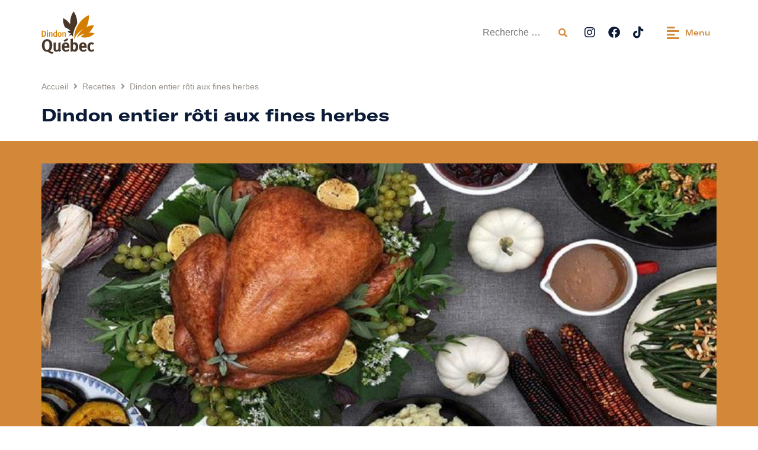

--- FILE ---
content_type: text/html; charset=UTF-8
request_url: https://ledindon.qc.ca/recettes/dindon-entier-roti-aux-fines-herbes/
body_size: 22356
content:
<!doctype html>
<html lang="fr-CA">
<head>
	<meta charset="UTF-8">
		<meta name="viewport" content="width=device-width, initial-scale=1">
	<link rel="profile" href="http://gmpg.org/xfn/11">
	<meta name='robots' content='index, follow, max-image-preview:large, max-snippet:-1, max-video-preview:-1' />
	<style>img:is([sizes="auto" i], [sizes^="auto," i]) { contain-intrinsic-size: 3000px 1500px }</style>
	<script id="cookieyes" type="text/javascript" src="https://cdn-cookieyes.com/client_data/91d935f140055497b6727356/script.js"></script>
	<!-- This site is optimized with the Yoast SEO plugin v25.5 - https://yoast.com/wordpress/plugins/seo/ -->
	<title>Dindon entier rôti aux fines herbes - Le Dindon du Québec</title>
	<meta name="description" content="Une bonne recette du Poulet du Québec. Dindon entier rôti aux fines herbes" />
	<link rel="canonical" href="https://ledindon.qc.ca/recettes/dindon-entier-roti-aux-fines-herbes/" />
	<meta property="og:locale" content="fr_CA" />
	<meta property="og:type" content="article" />
	<meta property="og:title" content="Dindon entier rôti aux fines herbes - Le Dindon du Québec" />
	<meta property="og:description" content="Une bonne recette du Poulet du Québec. Dindon entier rôti aux fines herbes" />
	<meta property="og:url" content="https://ledindon.qc.ca/recettes/dindon-entier-roti-aux-fines-herbes/" />
	<meta property="og:site_name" content="Le Dindon du Québec" />
	<meta property="og:image" content="https://ledindon.qc.ca/wp-content/uploads/2022/11/4134_modale.jpg" />
	<meta property="og:image:width" content="800" />
	<meta property="og:image:height" content="473" />
	<meta property="og:image:type" content="image/jpeg" />
	<meta name="twitter:card" content="summary_large_image" />
	<script type="application/ld+json" class="yoast-schema-graph">{"@context":"https://schema.org","@graph":[{"@type":"WebPage","@id":"https://ledindon.qc.ca/recettes/dindon-entier-roti-aux-fines-herbes/","url":"https://ledindon.qc.ca/recettes/dindon-entier-roti-aux-fines-herbes/","name":"Dindon entier rôti aux fines herbes - Le Dindon du Québec","isPartOf":{"@id":"https://ledindon.qc.ca/#website"},"primaryImageOfPage":{"@id":"https://ledindon.qc.ca/recettes/dindon-entier-roti-aux-fines-herbes/#primaryimage"},"image":{"@id":"https://ledindon.qc.ca/recettes/dindon-entier-roti-aux-fines-herbes/#primaryimage"},"thumbnailUrl":"https://ledindon.qc.ca/wp-content/uploads/2022/11/4134_modale.jpg","datePublished":"2022-11-09T16:36:56+00:00","description":"Une bonne recette du Poulet du Québec. Dindon entier rôti aux fines herbes","breadcrumb":{"@id":"https://ledindon.qc.ca/recettes/dindon-entier-roti-aux-fines-herbes/#breadcrumb"},"inLanguage":"fr-CA","potentialAction":[{"@type":"ReadAction","target":["https://ledindon.qc.ca/recettes/dindon-entier-roti-aux-fines-herbes/"]}]},{"@type":"ImageObject","inLanguage":"fr-CA","@id":"https://ledindon.qc.ca/recettes/dindon-entier-roti-aux-fines-herbes/#primaryimage","url":"https://ledindon.qc.ca/wp-content/uploads/2022/11/4134_modale.jpg","contentUrl":"https://ledindon.qc.ca/wp-content/uploads/2022/11/4134_modale.jpg","width":800,"height":473},{"@type":"BreadcrumbList","@id":"https://ledindon.qc.ca/recettes/dindon-entier-roti-aux-fines-herbes/#breadcrumb","itemListElement":[{"@type":"ListItem","position":1,"name":"Accueil","item":"https://ledindon.qc.ca/"},{"@type":"ListItem","position":2,"name":"Dindon entier rôti aux fines herbes"}]},{"@type":"WebSite","@id":"https://ledindon.qc.ca/#website","url":"https://ledindon.qc.ca/","name":"Le Dindon du Québec","description":"","publisher":{"@id":"https://ledindon.qc.ca/#organization"},"potentialAction":[{"@type":"SearchAction","target":{"@type":"EntryPoint","urlTemplate":"https://ledindon.qc.ca/?s={search_term_string}"},"query-input":{"@type":"PropertyValueSpecification","valueRequired":true,"valueName":"search_term_string"}}],"inLanguage":"fr-CA"},{"@type":"Organization","@id":"https://ledindon.qc.ca/#organization","name":"Le Dindon du Québec","url":"https://ledindon.qc.ca/","logo":{"@type":"ImageObject","inLanguage":"fr-CA","@id":"https://ledindon.qc.ca/#/schema/logo/image/","url":"https://ledindon.qc.ca/wp-content/uploads/2021/10/logo-dindon.svg","contentUrl":"https://ledindon.qc.ca/wp-content/uploads/2021/10/logo-dindon.svg","width":103,"height":82,"caption":"Le Dindon du Québec"},"image":{"@id":"https://ledindon.qc.ca/#/schema/logo/image/"}}]}</script>
	<!-- / Yoast SEO plugin. -->


<link rel="alternate" type="application/rss+xml" title="Le Dindon du Québec &raquo; Flux" href="https://ledindon.qc.ca/feed/" />
<link rel="alternate" type="application/rss+xml" title="Le Dindon du Québec &raquo; Flux des commentaires" href="https://ledindon.qc.ca/comments/feed/" />
<script type="text/javascript">
/* <![CDATA[ */
window._wpemojiSettings = {"baseUrl":"https:\/\/s.w.org\/images\/core\/emoji\/16.0.1\/72x72\/","ext":".png","svgUrl":"https:\/\/s.w.org\/images\/core\/emoji\/16.0.1\/svg\/","svgExt":".svg","source":{"concatemoji":"https:\/\/ledindon.qc.ca\/wp-includes\/js\/wp-emoji-release.min.js?ver=6.8.3"}};
/*! This file is auto-generated */
!function(s,n){var o,i,e;function c(e){try{var t={supportTests:e,timestamp:(new Date).valueOf()};sessionStorage.setItem(o,JSON.stringify(t))}catch(e){}}function p(e,t,n){e.clearRect(0,0,e.canvas.width,e.canvas.height),e.fillText(t,0,0);var t=new Uint32Array(e.getImageData(0,0,e.canvas.width,e.canvas.height).data),a=(e.clearRect(0,0,e.canvas.width,e.canvas.height),e.fillText(n,0,0),new Uint32Array(e.getImageData(0,0,e.canvas.width,e.canvas.height).data));return t.every(function(e,t){return e===a[t]})}function u(e,t){e.clearRect(0,0,e.canvas.width,e.canvas.height),e.fillText(t,0,0);for(var n=e.getImageData(16,16,1,1),a=0;a<n.data.length;a++)if(0!==n.data[a])return!1;return!0}function f(e,t,n,a){switch(t){case"flag":return n(e,"\ud83c\udff3\ufe0f\u200d\u26a7\ufe0f","\ud83c\udff3\ufe0f\u200b\u26a7\ufe0f")?!1:!n(e,"\ud83c\udde8\ud83c\uddf6","\ud83c\udde8\u200b\ud83c\uddf6")&&!n(e,"\ud83c\udff4\udb40\udc67\udb40\udc62\udb40\udc65\udb40\udc6e\udb40\udc67\udb40\udc7f","\ud83c\udff4\u200b\udb40\udc67\u200b\udb40\udc62\u200b\udb40\udc65\u200b\udb40\udc6e\u200b\udb40\udc67\u200b\udb40\udc7f");case"emoji":return!a(e,"\ud83e\udedf")}return!1}function g(e,t,n,a){var r="undefined"!=typeof WorkerGlobalScope&&self instanceof WorkerGlobalScope?new OffscreenCanvas(300,150):s.createElement("canvas"),o=r.getContext("2d",{willReadFrequently:!0}),i=(o.textBaseline="top",o.font="600 32px Arial",{});return e.forEach(function(e){i[e]=t(o,e,n,a)}),i}function t(e){var t=s.createElement("script");t.src=e,t.defer=!0,s.head.appendChild(t)}"undefined"!=typeof Promise&&(o="wpEmojiSettingsSupports",i=["flag","emoji"],n.supports={everything:!0,everythingExceptFlag:!0},e=new Promise(function(e){s.addEventListener("DOMContentLoaded",e,{once:!0})}),new Promise(function(t){var n=function(){try{var e=JSON.parse(sessionStorage.getItem(o));if("object"==typeof e&&"number"==typeof e.timestamp&&(new Date).valueOf()<e.timestamp+604800&&"object"==typeof e.supportTests)return e.supportTests}catch(e){}return null}();if(!n){if("undefined"!=typeof Worker&&"undefined"!=typeof OffscreenCanvas&&"undefined"!=typeof URL&&URL.createObjectURL&&"undefined"!=typeof Blob)try{var e="postMessage("+g.toString()+"("+[JSON.stringify(i),f.toString(),p.toString(),u.toString()].join(",")+"));",a=new Blob([e],{type:"text/javascript"}),r=new Worker(URL.createObjectURL(a),{name:"wpTestEmojiSupports"});return void(r.onmessage=function(e){c(n=e.data),r.terminate(),t(n)})}catch(e){}c(n=g(i,f,p,u))}t(n)}).then(function(e){for(var t in e)n.supports[t]=e[t],n.supports.everything=n.supports.everything&&n.supports[t],"flag"!==t&&(n.supports.everythingExceptFlag=n.supports.everythingExceptFlag&&n.supports[t]);n.supports.everythingExceptFlag=n.supports.everythingExceptFlag&&!n.supports.flag,n.DOMReady=!1,n.readyCallback=function(){n.DOMReady=!0}}).then(function(){return e}).then(function(){var e;n.supports.everything||(n.readyCallback(),(e=n.source||{}).concatemoji?t(e.concatemoji):e.wpemoji&&e.twemoji&&(t(e.twemoji),t(e.wpemoji)))}))}((window,document),window._wpemojiSettings);
/* ]]> */
</script>
<style id='wp-emoji-styles-inline-css' type='text/css'>

	img.wp-smiley, img.emoji {
		display: inline !important;
		border: none !important;
		box-shadow: none !important;
		height: 1em !important;
		width: 1em !important;
		margin: 0 0.07em !important;
		vertical-align: -0.1em !important;
		background: none !important;
		padding: 0 !important;
	}
</style>
<link rel='stylesheet' id='wp-block-library-css' href='https://ledindon.qc.ca/wp-includes/css/dist/block-library/style.min.css?ver=6.8.3' type='text/css' media='all' />
<style id='classic-theme-styles-inline-css' type='text/css'>
/*! This file is auto-generated */
.wp-block-button__link{color:#fff;background-color:#32373c;border-radius:9999px;box-shadow:none;text-decoration:none;padding:calc(.667em + 2px) calc(1.333em + 2px);font-size:1.125em}.wp-block-file__button{background:#32373c;color:#fff;text-decoration:none}
</style>
<link rel='stylesheet' id='jet-engine-frontend-css' href='https://ledindon.qc.ca/wp-content/plugins/jet-engine/assets/css/frontend.css?ver=3.7.2' type='text/css' media='all' />
<style id='global-styles-inline-css' type='text/css'>
:root{--wp--preset--aspect-ratio--square: 1;--wp--preset--aspect-ratio--4-3: 4/3;--wp--preset--aspect-ratio--3-4: 3/4;--wp--preset--aspect-ratio--3-2: 3/2;--wp--preset--aspect-ratio--2-3: 2/3;--wp--preset--aspect-ratio--16-9: 16/9;--wp--preset--aspect-ratio--9-16: 9/16;--wp--preset--color--black: #000000;--wp--preset--color--cyan-bluish-gray: #abb8c3;--wp--preset--color--white: #ffffff;--wp--preset--color--pale-pink: #f78da7;--wp--preset--color--vivid-red: #cf2e2e;--wp--preset--color--luminous-vivid-orange: #ff6900;--wp--preset--color--luminous-vivid-amber: #fcb900;--wp--preset--color--light-green-cyan: #7bdcb5;--wp--preset--color--vivid-green-cyan: #00d084;--wp--preset--color--pale-cyan-blue: #8ed1fc;--wp--preset--color--vivid-cyan-blue: #0693e3;--wp--preset--color--vivid-purple: #9b51e0;--wp--preset--gradient--vivid-cyan-blue-to-vivid-purple: linear-gradient(135deg,rgba(6,147,227,1) 0%,rgb(155,81,224) 100%);--wp--preset--gradient--light-green-cyan-to-vivid-green-cyan: linear-gradient(135deg,rgb(122,220,180) 0%,rgb(0,208,130) 100%);--wp--preset--gradient--luminous-vivid-amber-to-luminous-vivid-orange: linear-gradient(135deg,rgba(252,185,0,1) 0%,rgba(255,105,0,1) 100%);--wp--preset--gradient--luminous-vivid-orange-to-vivid-red: linear-gradient(135deg,rgba(255,105,0,1) 0%,rgb(207,46,46) 100%);--wp--preset--gradient--very-light-gray-to-cyan-bluish-gray: linear-gradient(135deg,rgb(238,238,238) 0%,rgb(169,184,195) 100%);--wp--preset--gradient--cool-to-warm-spectrum: linear-gradient(135deg,rgb(74,234,220) 0%,rgb(151,120,209) 20%,rgb(207,42,186) 40%,rgb(238,44,130) 60%,rgb(251,105,98) 80%,rgb(254,248,76) 100%);--wp--preset--gradient--blush-light-purple: linear-gradient(135deg,rgb(255,206,236) 0%,rgb(152,150,240) 100%);--wp--preset--gradient--blush-bordeaux: linear-gradient(135deg,rgb(254,205,165) 0%,rgb(254,45,45) 50%,rgb(107,0,62) 100%);--wp--preset--gradient--luminous-dusk: linear-gradient(135deg,rgb(255,203,112) 0%,rgb(199,81,192) 50%,rgb(65,88,208) 100%);--wp--preset--gradient--pale-ocean: linear-gradient(135deg,rgb(255,245,203) 0%,rgb(182,227,212) 50%,rgb(51,167,181) 100%);--wp--preset--gradient--electric-grass: linear-gradient(135deg,rgb(202,248,128) 0%,rgb(113,206,126) 100%);--wp--preset--gradient--midnight: linear-gradient(135deg,rgb(2,3,129) 0%,rgb(40,116,252) 100%);--wp--preset--font-size--small: 13px;--wp--preset--font-size--medium: 20px;--wp--preset--font-size--large: 36px;--wp--preset--font-size--x-large: 42px;--wp--preset--spacing--20: 0.44rem;--wp--preset--spacing--30: 0.67rem;--wp--preset--spacing--40: 1rem;--wp--preset--spacing--50: 1.5rem;--wp--preset--spacing--60: 2.25rem;--wp--preset--spacing--70: 3.38rem;--wp--preset--spacing--80: 5.06rem;--wp--preset--shadow--natural: 6px 6px 9px rgba(0, 0, 0, 0.2);--wp--preset--shadow--deep: 12px 12px 50px rgba(0, 0, 0, 0.4);--wp--preset--shadow--sharp: 6px 6px 0px rgba(0, 0, 0, 0.2);--wp--preset--shadow--outlined: 6px 6px 0px -3px rgba(255, 255, 255, 1), 6px 6px rgba(0, 0, 0, 1);--wp--preset--shadow--crisp: 6px 6px 0px rgba(0, 0, 0, 1);}:where(.is-layout-flex){gap: 0.5em;}:where(.is-layout-grid){gap: 0.5em;}body .is-layout-flex{display: flex;}.is-layout-flex{flex-wrap: wrap;align-items: center;}.is-layout-flex > :is(*, div){margin: 0;}body .is-layout-grid{display: grid;}.is-layout-grid > :is(*, div){margin: 0;}:where(.wp-block-columns.is-layout-flex){gap: 2em;}:where(.wp-block-columns.is-layout-grid){gap: 2em;}:where(.wp-block-post-template.is-layout-flex){gap: 1.25em;}:where(.wp-block-post-template.is-layout-grid){gap: 1.25em;}.has-black-color{color: var(--wp--preset--color--black) !important;}.has-cyan-bluish-gray-color{color: var(--wp--preset--color--cyan-bluish-gray) !important;}.has-white-color{color: var(--wp--preset--color--white) !important;}.has-pale-pink-color{color: var(--wp--preset--color--pale-pink) !important;}.has-vivid-red-color{color: var(--wp--preset--color--vivid-red) !important;}.has-luminous-vivid-orange-color{color: var(--wp--preset--color--luminous-vivid-orange) !important;}.has-luminous-vivid-amber-color{color: var(--wp--preset--color--luminous-vivid-amber) !important;}.has-light-green-cyan-color{color: var(--wp--preset--color--light-green-cyan) !important;}.has-vivid-green-cyan-color{color: var(--wp--preset--color--vivid-green-cyan) !important;}.has-pale-cyan-blue-color{color: var(--wp--preset--color--pale-cyan-blue) !important;}.has-vivid-cyan-blue-color{color: var(--wp--preset--color--vivid-cyan-blue) !important;}.has-vivid-purple-color{color: var(--wp--preset--color--vivid-purple) !important;}.has-black-background-color{background-color: var(--wp--preset--color--black) !important;}.has-cyan-bluish-gray-background-color{background-color: var(--wp--preset--color--cyan-bluish-gray) !important;}.has-white-background-color{background-color: var(--wp--preset--color--white) !important;}.has-pale-pink-background-color{background-color: var(--wp--preset--color--pale-pink) !important;}.has-vivid-red-background-color{background-color: var(--wp--preset--color--vivid-red) !important;}.has-luminous-vivid-orange-background-color{background-color: var(--wp--preset--color--luminous-vivid-orange) !important;}.has-luminous-vivid-amber-background-color{background-color: var(--wp--preset--color--luminous-vivid-amber) !important;}.has-light-green-cyan-background-color{background-color: var(--wp--preset--color--light-green-cyan) !important;}.has-vivid-green-cyan-background-color{background-color: var(--wp--preset--color--vivid-green-cyan) !important;}.has-pale-cyan-blue-background-color{background-color: var(--wp--preset--color--pale-cyan-blue) !important;}.has-vivid-cyan-blue-background-color{background-color: var(--wp--preset--color--vivid-cyan-blue) !important;}.has-vivid-purple-background-color{background-color: var(--wp--preset--color--vivid-purple) !important;}.has-black-border-color{border-color: var(--wp--preset--color--black) !important;}.has-cyan-bluish-gray-border-color{border-color: var(--wp--preset--color--cyan-bluish-gray) !important;}.has-white-border-color{border-color: var(--wp--preset--color--white) !important;}.has-pale-pink-border-color{border-color: var(--wp--preset--color--pale-pink) !important;}.has-vivid-red-border-color{border-color: var(--wp--preset--color--vivid-red) !important;}.has-luminous-vivid-orange-border-color{border-color: var(--wp--preset--color--luminous-vivid-orange) !important;}.has-luminous-vivid-amber-border-color{border-color: var(--wp--preset--color--luminous-vivid-amber) !important;}.has-light-green-cyan-border-color{border-color: var(--wp--preset--color--light-green-cyan) !important;}.has-vivid-green-cyan-border-color{border-color: var(--wp--preset--color--vivid-green-cyan) !important;}.has-pale-cyan-blue-border-color{border-color: var(--wp--preset--color--pale-cyan-blue) !important;}.has-vivid-cyan-blue-border-color{border-color: var(--wp--preset--color--vivid-cyan-blue) !important;}.has-vivid-purple-border-color{border-color: var(--wp--preset--color--vivid-purple) !important;}.has-vivid-cyan-blue-to-vivid-purple-gradient-background{background: var(--wp--preset--gradient--vivid-cyan-blue-to-vivid-purple) !important;}.has-light-green-cyan-to-vivid-green-cyan-gradient-background{background: var(--wp--preset--gradient--light-green-cyan-to-vivid-green-cyan) !important;}.has-luminous-vivid-amber-to-luminous-vivid-orange-gradient-background{background: var(--wp--preset--gradient--luminous-vivid-amber-to-luminous-vivid-orange) !important;}.has-luminous-vivid-orange-to-vivid-red-gradient-background{background: var(--wp--preset--gradient--luminous-vivid-orange-to-vivid-red) !important;}.has-very-light-gray-to-cyan-bluish-gray-gradient-background{background: var(--wp--preset--gradient--very-light-gray-to-cyan-bluish-gray) !important;}.has-cool-to-warm-spectrum-gradient-background{background: var(--wp--preset--gradient--cool-to-warm-spectrum) !important;}.has-blush-light-purple-gradient-background{background: var(--wp--preset--gradient--blush-light-purple) !important;}.has-blush-bordeaux-gradient-background{background: var(--wp--preset--gradient--blush-bordeaux) !important;}.has-luminous-dusk-gradient-background{background: var(--wp--preset--gradient--luminous-dusk) !important;}.has-pale-ocean-gradient-background{background: var(--wp--preset--gradient--pale-ocean) !important;}.has-electric-grass-gradient-background{background: var(--wp--preset--gradient--electric-grass) !important;}.has-midnight-gradient-background{background: var(--wp--preset--gradient--midnight) !important;}.has-small-font-size{font-size: var(--wp--preset--font-size--small) !important;}.has-medium-font-size{font-size: var(--wp--preset--font-size--medium) !important;}.has-large-font-size{font-size: var(--wp--preset--font-size--large) !important;}.has-x-large-font-size{font-size: var(--wp--preset--font-size--x-large) !important;}
:where(.wp-block-post-template.is-layout-flex){gap: 1.25em;}:where(.wp-block-post-template.is-layout-grid){gap: 1.25em;}
:where(.wp-block-columns.is-layout-flex){gap: 2em;}:where(.wp-block-columns.is-layout-grid){gap: 2em;}
:root :where(.wp-block-pullquote){font-size: 1.5em;line-height: 1.6;}
</style>
<link rel='stylesheet' id='wpsl-styles-css' href='https://ledindon.qc.ca/wp-content/plugins/wp-store-locator/css/styles.min.css?ver=2.2.260' type='text/css' media='all' />
<link rel='stylesheet' id='hello-elementor-css' href='https://ledindon.qc.ca/wp-content/themes/hello-elementor/style.min.css?ver=2.5.0' type='text/css' media='all' />
<link rel='stylesheet' id='hello-elementor-theme-style-css' href='https://ledindon.qc.ca/wp-content/themes/hello-elementor/theme.min.css?ver=2.5.0' type='text/css' media='all' />
<link rel='stylesheet' id='elementor-frontend-css' href='https://ledindon.qc.ca/wp-content/uploads/elementor/css/custom-frontend.min.css?ver=1752682656' type='text/css' media='all' />
<link rel='stylesheet' id='elementor-post-6-css' href='https://ledindon.qc.ca/wp-content/uploads/elementor/css/post-6.css?ver=1759161582' type='text/css' media='all' />
<link rel='stylesheet' id='widget-image-css' href='https://ledindon.qc.ca/wp-content/plugins/elementor/assets/css/widget-image.min.css?ver=3.30.2' type='text/css' media='all' />
<link rel='stylesheet' id='widget-social-icons-css' href='https://ledindon.qc.ca/wp-content/plugins/elementor/assets/css/widget-social-icons.min.css?ver=3.30.2' type='text/css' media='all' />
<link rel='stylesheet' id='e-apple-webkit-css' href='https://ledindon.qc.ca/wp-content/uploads/elementor/css/custom-apple-webkit.min.css?ver=1752682656' type='text/css' media='all' />
<link rel='stylesheet' id='e-sticky-css' href='https://ledindon.qc.ca/wp-content/plugins/elementor-pro/assets/css/modules/sticky.min.css?ver=3.30.0' type='text/css' media='all' />
<link rel='stylesheet' id='widget-nav-menu-css' href='https://ledindon.qc.ca/wp-content/uploads/elementor/css/custom-pro-widget-nav-menu.min.css?ver=1752682656' type='text/css' media='all' />
<link rel='stylesheet' id='e-animation-grow-css' href='https://ledindon.qc.ca/wp-content/plugins/elementor/assets/lib/animations/styles/e-animation-grow.min.css?ver=3.30.2' type='text/css' media='all' />
<link rel='stylesheet' id='widget-heading-css' href='https://ledindon.qc.ca/wp-content/plugins/elementor/assets/css/widget-heading.min.css?ver=3.30.2' type='text/css' media='all' />
<link rel='stylesheet' id='swiper-css' href='https://ledindon.qc.ca/wp-content/plugins/elementor/assets/lib/swiper/v8/css/swiper.min.css?ver=8.4.5' type='text/css' media='all' />
<link rel='stylesheet' id='e-swiper-css' href='https://ledindon.qc.ca/wp-content/plugins/elementor/assets/css/conditionals/e-swiper.min.css?ver=3.30.2' type='text/css' media='all' />
<link rel='stylesheet' id='widget-divider-css' href='https://ledindon.qc.ca/wp-content/plugins/elementor/assets/css/widget-divider.min.css?ver=3.30.2' type='text/css' media='all' />
<link rel='stylesheet' id='widget-spacer-css' href='https://ledindon.qc.ca/wp-content/plugins/elementor/assets/css/widget-spacer.min.css?ver=3.30.2' type='text/css' media='all' />
<link rel='stylesheet' id='widget-share-buttons-css' href='https://ledindon.qc.ca/wp-content/plugins/elementor-pro/assets/css/widget-share-buttons.min.css?ver=3.30.0' type='text/css' media='all' />
<link rel='stylesheet' id='elementor-icons-shared-0-css' href='https://ledindon.qc.ca/wp-content/plugins/elementor/assets/lib/font-awesome/css/fontawesome.min.css?ver=5.15.3' type='text/css' media='all' />
<link rel='stylesheet' id='elementor-icons-fa-solid-css' href='https://ledindon.qc.ca/wp-content/plugins/elementor/assets/lib/font-awesome/css/solid.min.css?ver=5.15.3' type='text/css' media='all' />
<link rel='stylesheet' id='elementor-icons-fa-brands-css' href='https://ledindon.qc.ca/wp-content/plugins/elementor/assets/lib/font-awesome/css/brands.min.css?ver=5.15.3' type='text/css' media='all' />
<link rel='stylesheet' id='jet-blocks-css' href='https://ledindon.qc.ca/wp-content/uploads/elementor/css/custom-jet-blocks.css?ver=1.3.19.1' type='text/css' media='all' />
<link rel='stylesheet' id='elementor-icons-css' href='https://ledindon.qc.ca/wp-content/plugins/elementor/assets/lib/eicons/css/elementor-icons.min.css?ver=5.43.0' type='text/css' media='all' />
<link rel='stylesheet' id='elementor-post-38-css' href='https://ledindon.qc.ca/wp-content/uploads/elementor/css/post-38.css?ver=1752682657' type='text/css' media='all' />
<link rel='stylesheet' id='elementor-post-63-css' href='https://ledindon.qc.ca/wp-content/uploads/elementor/css/post-63.css?ver=1752682657' type='text/css' media='all' />
<link rel='stylesheet' id='elementor-post-81-css' href='https://ledindon.qc.ca/wp-content/uploads/elementor/css/post-81.css?ver=1762618032' type='text/css' media='all' />
<link rel='stylesheet' id='elementor-post-89-css' href='https://ledindon.qc.ca/wp-content/uploads/elementor/css/post-89.css?ver=1752682658' type='text/css' media='all' />
<link rel='stylesheet' id='hello-elementor-child-style-css' href='https://ledindon.qc.ca/wp-content/themes/hello-theme-child-master/style.css?ver=1.0.0' type='text/css' media='all' />
<link rel='stylesheet' id='ecs-styles-css' href='https://ledindon.qc.ca/wp-content/plugins/ele-custom-skin/assets/css/ecs-style.css?ver=3.1.9' type='text/css' media='all' />
<link rel='stylesheet' id='elementor-post-8094-css' href='https://ledindon.qc.ca/wp-content/uploads/elementor/css/post-8094.css?ver=1671541645' type='text/css' media='all' />
<link rel='stylesheet' id='elementor-post-8096-css' href='https://ledindon.qc.ca/wp-content/uploads/elementor/css/post-8096.css?ver=1671541651' type='text/css' media='all' />
<link rel='stylesheet' id='elementor-post-8156-css' href='https://ledindon.qc.ca/wp-content/uploads/elementor/css/post-8156.css?ver=1671544432' type='text/css' media='all' />
<script type="text/javascript" src="https://ledindon.qc.ca/wp-includes/js/jquery/jquery.min.js?ver=3.7.1" id="jquery-core-js"></script>
<script type="text/javascript" src="https://ledindon.qc.ca/wp-includes/js/jquery/jquery-migrate.min.js?ver=3.4.1" id="jquery-migrate-js"></script>
<script type="text/javascript" id="ecs_ajax_load-js-extra">
/* <![CDATA[ */
var ecs_ajax_params = {"ajaxurl":"https:\/\/ledindon.qc.ca\/wp-admin\/admin-ajax.php","posts":"{\"page\":0,\"recettes\":\"dindon-entier-roti-aux-fines-herbes\",\"post_type\":\"recettes\",\"name\":\"dindon-entier-roti-aux-fines-herbes\",\"error\":\"\",\"m\":\"\",\"p\":0,\"post_parent\":\"\",\"subpost\":\"\",\"subpost_id\":\"\",\"attachment\":\"\",\"attachment_id\":0,\"pagename\":\"\",\"page_id\":0,\"second\":\"\",\"minute\":\"\",\"hour\":\"\",\"day\":0,\"monthnum\":0,\"year\":0,\"w\":0,\"category_name\":\"\",\"tag\":\"\",\"cat\":\"\",\"tag_id\":\"\",\"author\":\"\",\"author_name\":\"\",\"feed\":\"\",\"tb\":\"\",\"paged\":0,\"meta_key\":\"\",\"meta_value\":\"\",\"preview\":\"\",\"s\":\"\",\"sentence\":\"\",\"title\":\"\",\"fields\":\"all\",\"menu_order\":\"\",\"embed\":\"\",\"category__in\":[],\"category__not_in\":[],\"category__and\":[],\"post__in\":[],\"post__not_in\":[],\"post_name__in\":[],\"tag__in\":[],\"tag__not_in\":[],\"tag__and\":[],\"tag_slug__in\":[],\"tag_slug__and\":[],\"post_parent__in\":[],\"post_parent__not_in\":[],\"author__in\":[],\"author__not_in\":[],\"search_columns\":[],\"ignore_sticky_posts\":false,\"suppress_filters\":false,\"cache_results\":true,\"update_post_term_cache\":true,\"update_menu_item_cache\":false,\"lazy_load_term_meta\":true,\"update_post_meta_cache\":true,\"posts_per_page\":6,\"nopaging\":false,\"comments_per_page\":\"50\",\"no_found_rows\":false,\"order\":\"DESC\"}"};
/* ]]> */
</script>
<script type="text/javascript" src="https://ledindon.qc.ca/wp-content/plugins/ele-custom-skin/assets/js/ecs_ajax_pagination.js?ver=3.1.9" id="ecs_ajax_load-js"></script>
<script type="text/javascript" src="https://ledindon.qc.ca/wp-content/plugins/ele-custom-skin/assets/js/ecs.js?ver=3.1.9" id="ecs-script-js"></script>
<link rel="https://api.w.org/" href="https://ledindon.qc.ca/wp-json/" /><link rel="alternate" title="JSON" type="application/json" href="https://ledindon.qc.ca/wp-json/wp/v2/recettes/7093" /><link rel="EditURI" type="application/rsd+xml" title="RSD" href="https://ledindon.qc.ca/xmlrpc.php?rsd" />
<link rel='shortlink' href='https://ledindon.qc.ca/?p=7093' />
<link rel="alternate" title="oEmbed (JSON)" type="application/json+oembed" href="https://ledindon.qc.ca/wp-json/oembed/1.0/embed?url=https%3A%2F%2Fledindon.qc.ca%2Frecettes%2Fdindon-entier-roti-aux-fines-herbes%2F" />
<link rel="alternate" title="oEmbed (XML)" type="text/xml+oembed" href="https://ledindon.qc.ca/wp-json/oembed/1.0/embed?url=https%3A%2F%2Fledindon.qc.ca%2Frecettes%2Fdindon-entier-roti-aux-fines-herbes%2F&#038;format=xml" />
<link rel="stylesheet" type="text/css" href="//cdn.jsdelivr.net/npm/slick-carousel@1.8.1/slick/slick.css"/>
<style type="text/css">
	
/*-----------------------------------------------------------------------------------------------------------------*/
/** General **/
	
	html, body {
		overflow-x: hidden;
	}
	.jet-listing-grid__slider-icon.slick-arrow {
		border-radius: 5px;
	}
	.elementor-tab-content a {
		color: #0B1A36 !important;
		text-decoration: underline !important;
	}
	.link-wrapper, .link-wrapper-image {
		cursor: pointer !important;
	}
	.link-wrapper-image-recette a {
		width: 100% !important;
	}
	
/*-----------------------------------------------------------------------------------------------------------------*/
/** Header / Footer **/	

	.elementor-location-header .jet-hamburger-panel__content li.submenu a, .elementor-location-footer li.submenu a {
		color: #969FB1 !important;
	}  
	.jet-search__submit, .jet-search__field {
		outline: none !important;
	}
	@media (max-width: 767px) {
		.menu-trigger .jet-hamburger-panel__toggle-label {
			display: none !important;
		}
	}
	
/*-----------------------------------------------------------------------------------------------------------------*/
/** Home **/
	
	@media (min-width: 768px) {
		.home-recipes-slider {
			overflow: hidden;
		}
		.home-recipes-slider .slick-track {
			height: 580px !important;
		}
		.home-recipes-slider .slick-list {
			overflow: visible !important;
		}
		.home-recipes-slider .slick-slide {
			max-height: 450px;
			transition: 500ms;
			position: relative;
			z-index: 3;
		}
		.home-recipes-slider .slick-slide:not(.slick-current) {
			transform: scale(0.7) translate(440px);
			z-index: 1;
		}
		.home-recipes-slider .slick-slide:has(+.slick-current) {
			transform: scale(0.8) translate(140px);
			z-index: 2;
		}
		.home-recipes-slider .slick-current + .slick-slide {
			transform: scale(0.8) translate(-140px);
			z-index: 2;
		}
		.home-recipes-slider .slick-current + .slick-slide + .slick-slide {
			transform: scale(0.7) translate(-440px);
			z-index: 1;
		}
		.home-question-slider .slick-list {
			overflow: visible !important;
		}
	}
	@media (max-width: 767px) {
		.home-recipes-slider .slick-list {
			padding: 0px 20px !important;
		}
		.home-question-slider .slick-list {
			padding: 0px !important;
		}
	}
	
/*-----------------------------------------------------------------------------------------------------------------*/
/** Timeline **/	

	.jet-hor-timeline-item__card-inner {
		min-height: 400px;
	}
	.jet-hor-timeline-item__card {
		cursor: pointer;
	}
	.jet-hor-timeline-item__card-btn-wrap {
		display: none;
	}
	.jet-hor-timeline-item__card-title {
		margin-bottom: 15px !important;
	}
	.jet-hor-timeline-item__card-img img {
		height: 180px;
		object-fit: cover;
	}
	.conseils .jet-hor-timeline-item__card-inner {
		min-height: 270px;
	}
	.conseils .jet-hor-timeline-item__card-desc {
		display: none !important;
	}
	
/*-----------------------------------------------------------------------------------------------------------------*/
/** Store locator / infolettre **/
	
	#wpsl-wrap {
		background-color: #D38739;
		padding: 30px;
		border-radius: 10px;
	}
	#wpsl-wrap .wpsl-select-wrap, .wpsl-directions, .wpsl-info-actions {
		display: none !important;
	}
	.wpsl-search {
		background-color: transparent !important;
	}
	.wpsl-input {
		display: flex !important;
		align-items: center;
	}
	@media (max-width: 767px) {
		.wpsl-input {
			flex-flow: column;
		}
	}
	.wpsl-input label, .fb-text label {
		color: #0B1A36;
		font-family: 'GtAmerica', sans-serif;
		width: 340px !important;
		font-weight: 600;
		font-size: 20px;
	}
	@media (max-width: 1024px) {
		.wpsl-input label {
			width: auto !important;
		}
	}
	@media (max-width: 767px) {
		.wpsl-input label {
			margin-bottom: 20px !important;
		}
	}
	#wpsl-search-input, #wpsl-search-btn, .fb-text input, .form-group button {
		border-radius: 30px !important;
		border: none !important;
		outline: none;
		color: #0B1A36;
		font-family: 'GtAmerica', sans-serif;
		padding: 10px 20px;
	}
	.fb-text {
		margin-bottom: 30px;
	}
	#wpsl-search-btn, .form-group button {
		background-color: #0B1A36 !important;
		color: #fff !important;
		background-image: none !important;
	}
	.wpsl-direction-wrap, .wpsl-store-location, .wpsl-store-location span, .wpsl-no-results-msg {
		color: #fff;
		font-family: 'GtAmerica', sans-serif;
	}
	
/*-----------------------------------------------------------------------------------------------------------------*/
/** Pagination **/
	
	.elementor-pagination span, .elementor-pagination a {
		padding: 12px 15px;
		border-radius: 5px;
		background-color: #13514A !important;
		font-family: "Arial", Sans-serif !important;
		color: #fff !important;
	}
	.elementor-pagination .current, .elementor-pagination a:hover {
		background-color: #fff !important;
		color: #13514A !important;
	}
	.ecs-load-more-button span {
		padding: 0 !important;
		background-color: transparent !important;
	}
	
/*-----------------------------------------------------------------------------------------------------------------*/
/** Print **/	
	@media print {
		.print-wrapper {
			padding: 0 !important;
		}
		.print-wrapper img {
			height: 300px !important;
		}
	}
	
</style>
<meta name="generator" content="Elementor 3.30.2; features: additional_custom_breakpoints; settings: css_print_method-external, google_font-enabled, font_display-auto">
<!-- Google Tag Manager -->
<script>(function(w,d,s,l,i){w[l]=w[l]||[];w[l].push({'gtm.start':
new Date().getTime(),event:'gtm.js'});var f=d.getElementsByTagName(s)[0],
j=d.createElement(s),dl=l!='dataLayer'?'&l='+l:'';j.async=true;j.src=
'https://www.googletagmanager.com/gtm.js?id='+i+dl;f.parentNode.insertBefore(j,f);
})(window,document,'script','dataLayer','GTM-WGZLPSD3');</script>
<!-- End Google Tag Manager -->
<!-- Meta Pixel Code -->
<script>
!function(f,b,e,v,n,t,s)
{if(f.fbq)return;n=f.fbq=function(){n.callMethod?
n.callMethod.apply(n,arguments):n.queue.push(arguments)};
if(!f._fbq)f._fbq=n;n.push=n;n.loaded=!0;n.version='2.0';
n.queue=[];t=b.createElement(e);t.async=!0;
t.src=v;s=b.getElementsByTagName(e)[0];
s.parentNode.insertBefore(t,s)}(window, document,'script',
'https://connect.facebook.net/en_US/fbevents.js');
fbq('init', '835263285096127');
fbq('track', 'PageView');
</script>
<noscript><img height="1" width="1" style="display:none"
src="https://www.facebook.com/tr?id=835263285096127&ev=PageView&noscript=1"
/></noscript>
<!-- End Meta Pixel Code -->

<!-- Google Tag Manager -->
<script>(function(w,d,s,l,i){w[l]=w[l]||[];w[l].push({'gtm.start':
new Date().getTime(),event:'gtm.js'});var f=d.getElementsByTagName(s)[0],
j=d.createElement(s),dl=l!='dataLayer'?'&l='+l:'';j.async=true;j.src=
'https://www.googletagmanager.com/gtm.js?id='+i+dl;f.parentNode.insertBefore(j,f);
})(window,document,'script','dataLayer','GTM-NXLBPL4T');</script>
<!-- End Google Tag Manager -->
<meta name="p:domain_verify" content="c4d9b78a99a8cff76008d0199f66d1e8"/>
			<style>
				.e-con.e-parent:nth-of-type(n+4):not(.e-lazyloaded):not(.e-no-lazyload),
				.e-con.e-parent:nth-of-type(n+4):not(.e-lazyloaded):not(.e-no-lazyload) * {
					background-image: none !important;
				}
				@media screen and (max-height: 1024px) {
					.e-con.e-parent:nth-of-type(n+3):not(.e-lazyloaded):not(.e-no-lazyload),
					.e-con.e-parent:nth-of-type(n+3):not(.e-lazyloaded):not(.e-no-lazyload) * {
						background-image: none !important;
					}
				}
				@media screen and (max-height: 640px) {
					.e-con.e-parent:nth-of-type(n+2):not(.e-lazyloaded):not(.e-no-lazyload),
					.e-con.e-parent:nth-of-type(n+2):not(.e-lazyloaded):not(.e-no-lazyload) * {
						background-image: none !important;
					}
				}
			</style>
			<link rel="icon" href="https://ledindon.qc.ca/wp-content/uploads/2022/12/cropped-logo-dindon-32x32.png" sizes="32x32" />
<link rel="icon" href="https://ledindon.qc.ca/wp-content/uploads/2022/12/cropped-logo-dindon-192x192.png" sizes="192x192" />
<link rel="apple-touch-icon" href="https://ledindon.qc.ca/wp-content/uploads/2022/12/cropped-logo-dindon-180x180.png" />
<meta name="msapplication-TileImage" content="https://ledindon.qc.ca/wp-content/uploads/2022/12/cropped-logo-dindon-270x270.png" />
		<style type="text/css" id="wp-custom-css">
			@media print { 
		.elementor-social-icon, .elementor-location-footer, .elementor-location-header, .no-print { 
				display: none!important;
		} 
}		</style>
		    
    
</head>
<body class="wp-singular recettes-template-default single single-recettes postid-7093 wp-custom-logo wp-theme-hello-elementor wp-child-theme-hello-theme-child-master elementor-default elementor-kit-6 elementor-page-81">

<!-- Google Tag Manager (noscript) -->
<noscript><iframe src="https://www.googletagmanager.com/ns.html?id=GTM-WGZLPSD3"
height="0" width="0" style="display:none;visibility:hidden"></iframe></noscript>
<!-- End Google Tag Manager (noscript) -->
<!-- Google Tag Manager (noscript) -->
<noscript><iframe src="https://www.googletagmanager.com/ns.html?id=GTM-NXLBPL4T"
height="0" width="0" style="display:none;visibility:hidden"></iframe></noscript>
<!-- End Google Tag Manager (noscript) -->
		<div data-elementor-type="header" data-elementor-id="38" class="elementor elementor-38 elementor-location-header" data-elementor-post-type="elementor_library">
					<section class="elementor-section elementor-top-section elementor-element elementor-element-42fc204 elementor-section-height-min-height header elementor-section-boxed elementor-section-height-default elementor-section-items-middle" data-id="42fc204" data-element_type="section" data-settings="{&quot;background_background&quot;:&quot;classic&quot;,&quot;jet_parallax_layout_list&quot;:[{&quot;jet_parallax_layout_image&quot;:{&quot;url&quot;:&quot;&quot;,&quot;id&quot;:&quot;&quot;,&quot;size&quot;:&quot;&quot;},&quot;_id&quot;:&quot;d032859&quot;,&quot;jet_parallax_layout_image_tablet&quot;:{&quot;url&quot;:&quot;&quot;,&quot;id&quot;:&quot;&quot;,&quot;size&quot;:&quot;&quot;},&quot;jet_parallax_layout_image_mobile&quot;:{&quot;url&quot;:&quot;&quot;,&quot;id&quot;:&quot;&quot;,&quot;size&quot;:&quot;&quot;},&quot;jet_parallax_layout_speed&quot;:{&quot;unit&quot;:&quot;%&quot;,&quot;size&quot;:50,&quot;sizes&quot;:[]},&quot;jet_parallax_layout_type&quot;:&quot;scroll&quot;,&quot;jet_parallax_layout_direction&quot;:&quot;1&quot;,&quot;jet_parallax_layout_fx_direction&quot;:null,&quot;jet_parallax_layout_z_index&quot;:&quot;&quot;,&quot;jet_parallax_layout_bg_x&quot;:50,&quot;jet_parallax_layout_bg_x_tablet&quot;:&quot;&quot;,&quot;jet_parallax_layout_bg_x_mobile&quot;:&quot;&quot;,&quot;jet_parallax_layout_bg_y&quot;:50,&quot;jet_parallax_layout_bg_y_tablet&quot;:&quot;&quot;,&quot;jet_parallax_layout_bg_y_mobile&quot;:&quot;&quot;,&quot;jet_parallax_layout_bg_size&quot;:&quot;auto&quot;,&quot;jet_parallax_layout_bg_size_tablet&quot;:&quot;&quot;,&quot;jet_parallax_layout_bg_size_mobile&quot;:&quot;&quot;,&quot;jet_parallax_layout_animation_prop&quot;:&quot;transform&quot;,&quot;jet_parallax_layout_on&quot;:[&quot;desktop&quot;,&quot;tablet&quot;]}]}">
						<div class="elementor-container elementor-column-gap-no">
					<div class="elementor-column elementor-col-33 elementor-top-column elementor-element elementor-element-720cfcf" data-id="720cfcf" data-element_type="column">
			<div class="elementor-widget-wrap elementor-element-populated">
						<div class="elementor-element elementor-element-4b2228f elementor-widget elementor-widget-image" data-id="4b2228f" data-element_type="widget" data-widget_type="image.default">
				<div class="elementor-widget-container">
																<a href="https://ledindon.qc.ca">
							<img width="103" height="82" src="https://ledindon.qc.ca/wp-content/uploads/2021/10/logo-dindon.svg" class="attachment-full size-full wp-image-5526" alt="" />								</a>
															</div>
				</div>
					</div>
		</div>
				<div class="elementor-column elementor-col-66 elementor-top-column elementor-element elementor-element-41c8a4f" data-id="41c8a4f" data-element_type="column">
			<div class="elementor-widget-wrap elementor-element-populated">
						<div class="elementor-element elementor-element-9bbf9fb elementor-widget__width-initial elementor-hidden-mobile elementor-widget elementor-widget-jet-search" data-id="9bbf9fb" data-element_type="widget" data-widget_type="jet-search.default">
				<div class="elementor-widget-container">
					<div class="elementor-jet-search jet-blocks"><div class="jet-search"><form role="search" method="get" class="jet-search__form" action="https://ledindon.qc.ca/">
	<label class="jet-search__label">
		<span class="screen-reader-text">Recherche &hellip;</span>
		<input type="search" class="jet-search__field" placeholder="Recherche &hellip;" value="" name="s" aria-label="Recherche &hellip;" />
	</label>
		<button type="submit" class="jet-search__submit" aria-label="submit search"><span class="jet-search__submit-icon jet-blocks-icon"><i aria-hidden="true" class="fas fa-search"></i></span></button>
			</form></div></div>				</div>
				</div>
				<div class="elementor-element elementor-element-97bca83 elementor-widget__width-auto elementor-shape-rounded elementor-grid-0 e-grid-align-center elementor-widget elementor-widget-social-icons" data-id="97bca83" data-element_type="widget" data-widget_type="social-icons.default">
				<div class="elementor-widget-container">
							<div class="elementor-social-icons-wrapper elementor-grid" role="list">
							<span class="elementor-grid-item" role="listitem">
					<a class="elementor-icon elementor-social-icon elementor-social-icon-instagram elementor-repeater-item-214549a" href="https://www.instagram.com/dindonduquebec/?hl=en" target="_blank">
						<span class="elementor-screen-only">Instagram</span>
						<i class="fab fa-instagram"></i>					</a>
				</span>
							<span class="elementor-grid-item" role="listitem">
					<a class="elementor-icon elementor-social-icon elementor-social-icon-facebook elementor-repeater-item-147a379" href="https://www.facebook.com/LeDindonduQuebec/" target="_blank">
						<span class="elementor-screen-only">Facebook</span>
						<i class="fab fa-facebook"></i>					</a>
				</span>
							<span class="elementor-grid-item" role="listitem">
					<a class="elementor-icon elementor-social-icon elementor-social-icon-tiktok elementor-repeater-item-2a9a524" href="https://www.tiktok.com/@dindonquebec" target="_blank">
						<span class="elementor-screen-only">Tiktok</span>
						<i class="fab fa-tiktok"></i>					</a>
				</span>
					</div>
						</div>
				</div>
				<div class="elementor-element elementor-element-4179e61 elementor-widget__width-auto menu-trigger elementor-widget elementor-widget-jet-hamburger-panel" data-id="4179e61" data-element_type="widget" data-widget_type="jet-hamburger-panel.default">
				<div class="elementor-widget-container">
							<div class="jet-hamburger-panel jet-hamburger-panel-right-position jet-hamburger-panel-slide-effect" data-settings="{&quot;position&quot;:&quot;right&quot;,&quot;ajaxTemplate&quot;:false,&quot;ajaxTemplateCache&quot;:true,&quot;widget_id&quot;:&quot;4179e61&quot;,&quot;signature&quot;:&quot;c7db1a9bac1c08da13ca2e512a9f3804&quot;}">
			<div class="jet-hamburger-panel__toggle" role="button" tabindex="0" aria-label="Menu"><div class="jet-hamburger-panel__toggle-icon"><span class="jet-hamburger-panel__icon icon-normal jet-blocks-icon"><i aria-hidden="true" class="fas fa-align-left"></i></span><span class="jet-hamburger-panel__icon icon-active jet-blocks-icon"><i aria-hidden="true" class="fas fa-times"></i></span></div><div class="jet-hamburger-panel__toggle-label"><span>Menu</span></div></div>			<div class="jet-hamburger-panel__instance">
				<div class="jet-hamburger-panel__cover"></div>
				<div class="jet-hamburger-panel__inner">
					<div class="jet-hamburger-panel__close-button jet-blocks-icon"><i aria-hidden="true" class="fas fa-times"></i></div><div class="jet-hamburger-panel__content" data-template-id="5539">		<div data-elementor-type="section" data-elementor-id="5539" class="elementor elementor-5539 elementor-location-header" data-elementor-post-type="elementor_library">
					<section class="elementor-section elementor-top-section elementor-element elementor-element-c32dc17 elementor-section-height-full elementor-section-items-top elementor-section-boxed elementor-section-height-default" data-id="c32dc17" data-element_type="section" data-settings="{&quot;jet_parallax_layout_list&quot;:[{&quot;jet_parallax_layout_image&quot;:{&quot;url&quot;:&quot;&quot;,&quot;id&quot;:&quot;&quot;,&quot;size&quot;:&quot;&quot;},&quot;_id&quot;:&quot;f9d0364&quot;,&quot;jet_parallax_layout_image_tablet&quot;:{&quot;url&quot;:&quot;&quot;,&quot;id&quot;:&quot;&quot;,&quot;size&quot;:&quot;&quot;},&quot;jet_parallax_layout_image_mobile&quot;:{&quot;url&quot;:&quot;&quot;,&quot;id&quot;:&quot;&quot;,&quot;size&quot;:&quot;&quot;},&quot;jet_parallax_layout_speed&quot;:{&quot;unit&quot;:&quot;%&quot;,&quot;size&quot;:50,&quot;sizes&quot;:[]},&quot;jet_parallax_layout_type&quot;:&quot;scroll&quot;,&quot;jet_parallax_layout_direction&quot;:&quot;1&quot;,&quot;jet_parallax_layout_fx_direction&quot;:null,&quot;jet_parallax_layout_z_index&quot;:&quot;&quot;,&quot;jet_parallax_layout_bg_x&quot;:50,&quot;jet_parallax_layout_bg_x_tablet&quot;:&quot;&quot;,&quot;jet_parallax_layout_bg_x_mobile&quot;:&quot;&quot;,&quot;jet_parallax_layout_bg_y&quot;:50,&quot;jet_parallax_layout_bg_y_tablet&quot;:&quot;&quot;,&quot;jet_parallax_layout_bg_y_mobile&quot;:&quot;&quot;,&quot;jet_parallax_layout_bg_size&quot;:&quot;auto&quot;,&quot;jet_parallax_layout_bg_size_tablet&quot;:&quot;&quot;,&quot;jet_parallax_layout_bg_size_mobile&quot;:&quot;&quot;,&quot;jet_parallax_layout_animation_prop&quot;:&quot;transform&quot;,&quot;jet_parallax_layout_on&quot;:[&quot;desktop&quot;,&quot;tablet&quot;]}],&quot;background_background&quot;:&quot;classic&quot;}">
						<div class="elementor-container elementor-column-gap-no">
					<div class="elementor-column elementor-col-100 elementor-top-column elementor-element elementor-element-2bb9968" data-id="2bb9968" data-element_type="column">
			<div class="elementor-widget-wrap elementor-element-populated">
						<section class="elementor-section elementor-inner-section elementor-element elementor-element-4ab8445 elementor-section-boxed elementor-section-height-default elementor-section-height-default" data-id="4ab8445" data-element_type="section" data-settings="{&quot;jet_parallax_layout_list&quot;:[{&quot;jet_parallax_layout_image&quot;:{&quot;url&quot;:&quot;&quot;,&quot;id&quot;:&quot;&quot;,&quot;size&quot;:&quot;&quot;},&quot;_id&quot;:&quot;34cee4d&quot;,&quot;jet_parallax_layout_image_tablet&quot;:{&quot;url&quot;:&quot;&quot;,&quot;id&quot;:&quot;&quot;,&quot;size&quot;:&quot;&quot;},&quot;jet_parallax_layout_image_mobile&quot;:{&quot;url&quot;:&quot;&quot;,&quot;id&quot;:&quot;&quot;,&quot;size&quot;:&quot;&quot;},&quot;jet_parallax_layout_speed&quot;:{&quot;unit&quot;:&quot;%&quot;,&quot;size&quot;:50,&quot;sizes&quot;:[]},&quot;jet_parallax_layout_type&quot;:&quot;scroll&quot;,&quot;jet_parallax_layout_direction&quot;:&quot;1&quot;,&quot;jet_parallax_layout_fx_direction&quot;:null,&quot;jet_parallax_layout_z_index&quot;:&quot;&quot;,&quot;jet_parallax_layout_bg_x&quot;:50,&quot;jet_parallax_layout_bg_x_tablet&quot;:&quot;&quot;,&quot;jet_parallax_layout_bg_x_mobile&quot;:&quot;&quot;,&quot;jet_parallax_layout_bg_y&quot;:50,&quot;jet_parallax_layout_bg_y_tablet&quot;:&quot;&quot;,&quot;jet_parallax_layout_bg_y_mobile&quot;:&quot;&quot;,&quot;jet_parallax_layout_bg_size&quot;:&quot;auto&quot;,&quot;jet_parallax_layout_bg_size_tablet&quot;:&quot;&quot;,&quot;jet_parallax_layout_bg_size_mobile&quot;:&quot;&quot;,&quot;jet_parallax_layout_animation_prop&quot;:&quot;transform&quot;,&quot;jet_parallax_layout_on&quot;:[&quot;desktop&quot;,&quot;tablet&quot;]}]}">
						<div class="elementor-container elementor-column-gap-no">
					<div class="elementor-column elementor-col-100 elementor-inner-column elementor-element elementor-element-f6044f3" data-id="f6044f3" data-element_type="column">
			<div class="elementor-widget-wrap elementor-element-populated">
						<div class="elementor-element elementor-element-de67009 elementor-widget elementor-widget-heading" data-id="de67009" data-element_type="widget" data-widget_type="heading.default">
				<div class="elementor-widget-container">
					<h5 class="elementor-heading-title elementor-size-default">MENU</h5>				</div>
				</div>
					</div>
		</div>
					</div>
		</section>
				<section class="elementor-section elementor-inner-section elementor-element elementor-element-624e136 elementor-section-boxed elementor-section-height-default elementor-section-height-default" data-id="624e136" data-element_type="section" data-settings="{&quot;jet_parallax_layout_list&quot;:[{&quot;jet_parallax_layout_image&quot;:{&quot;url&quot;:&quot;&quot;,&quot;id&quot;:&quot;&quot;,&quot;size&quot;:&quot;&quot;},&quot;_id&quot;:&quot;34cee4d&quot;,&quot;jet_parallax_layout_image_tablet&quot;:{&quot;url&quot;:&quot;&quot;,&quot;id&quot;:&quot;&quot;,&quot;size&quot;:&quot;&quot;},&quot;jet_parallax_layout_image_mobile&quot;:{&quot;url&quot;:&quot;&quot;,&quot;id&quot;:&quot;&quot;,&quot;size&quot;:&quot;&quot;},&quot;jet_parallax_layout_speed&quot;:{&quot;unit&quot;:&quot;%&quot;,&quot;size&quot;:50,&quot;sizes&quot;:[]},&quot;jet_parallax_layout_type&quot;:&quot;scroll&quot;,&quot;jet_parallax_layout_direction&quot;:&quot;1&quot;,&quot;jet_parallax_layout_fx_direction&quot;:null,&quot;jet_parallax_layout_z_index&quot;:&quot;&quot;,&quot;jet_parallax_layout_bg_x&quot;:50,&quot;jet_parallax_layout_bg_x_tablet&quot;:&quot;&quot;,&quot;jet_parallax_layout_bg_x_mobile&quot;:&quot;&quot;,&quot;jet_parallax_layout_bg_y&quot;:50,&quot;jet_parallax_layout_bg_y_tablet&quot;:&quot;&quot;,&quot;jet_parallax_layout_bg_y_mobile&quot;:&quot;&quot;,&quot;jet_parallax_layout_bg_size&quot;:&quot;auto&quot;,&quot;jet_parallax_layout_bg_size_tablet&quot;:&quot;&quot;,&quot;jet_parallax_layout_bg_size_mobile&quot;:&quot;&quot;,&quot;jet_parallax_layout_animation_prop&quot;:&quot;transform&quot;,&quot;jet_parallax_layout_on&quot;:[&quot;desktop&quot;,&quot;tablet&quot;]}]}">
						<div class="elementor-container elementor-column-gap-no">
					<div class="elementor-column elementor-col-50 elementor-inner-column elementor-element elementor-element-7bc6c56" data-id="7bc6c56" data-element_type="column">
			<div class="elementor-widget-wrap elementor-element-populated">
						<div class="elementor-element elementor-element-f2602f1 elementor-nav-menu--dropdown-tablet elementor-nav-menu__text-align-aside elementor-widget elementor-widget-nav-menu" data-id="f2602f1" data-element_type="widget" data-settings="{&quot;layout&quot;:&quot;vertical&quot;,&quot;submenu_icon&quot;:{&quot;value&quot;:&quot;&lt;i class=\&quot;fas fa-caret-down\&quot;&gt;&lt;\/i&gt;&quot;,&quot;library&quot;:&quot;fa-solid&quot;}}" data-widget_type="nav-menu.default">
				<div class="elementor-widget-container">
								<nav aria-label="Menu" class="elementor-nav-menu--main elementor-nav-menu__container elementor-nav-menu--layout-vertical e--pointer-none">
				<ul id="menu-1-f2602f1" class="elementor-nav-menu sm-vertical"><li class="menutitle menu-item menu-item-type-custom menu-item-object-custom menu-item-5637"><a href="#" class="elementor-item elementor-item-anchor">Dindon Entier</a></li>
<li class="submenu menu-item menu-item-type-post_type menu-item-object-page menu-item-8116"><a href="https://ledindon.qc.ca/on-planifie/" class="elementor-item">On planifie</a></li>
<li class="submenu menu-item menu-item-type-post_type menu-item-object-page menu-item-8117"><a href="https://ledindon.qc.ca/on-passe-a-action/" class="elementor-item">On passe à l’action</a></li>
<li class="submenu menu-item menu-item-type-post_type menu-item-object-page menu-item-8118"><a href="https://ledindon.qc.ca/il-en-reste/" class="elementor-item">Il en reste?</a></li>
<li class="menutitle menu-item menu-item-type-custom menu-item-object-custom menu-item-5643"><a href="/conseils-de-chef/" class="elementor-item">Conseils de chef</a></li>
<li class="submenu menu-item menu-item-type-post_type menu-item-object-page menu-item-8120"><a href="https://ledindon.qc.ca/dindon-vite-fait/" class="elementor-item">Dindon vite fait</a></li>
<li class="submenu menu-item menu-item-type-post_type menu-item-object-page menu-item-8121"><a href="https://ledindon.qc.ca/astuces-antigaspillage/" class="elementor-item">Astuces antigaspillage</a></li>
<li class="submenu menu-item menu-item-type-post_type menu-item-object-page menu-item-8119"><a href="https://ledindon.qc.ca/recettes-petit-mardi-ou-gros-samedi/" class="elementor-item">Recettes petit mardi ou gros samedi</a></li>
<li class="submenu menu-item menu-item-type-post_type menu-item-object-page menu-item-8122"><a href="https://ledindon.qc.ca/saumurer-ou-mariner/" class="elementor-item">Saumurer ou mariner?</a></li>
<li class="menutitle menu-item menu-item-type-post_type menu-item-object-page menu-item-5644"><a href="https://ledindon.qc.ca/les-coupes/" class="elementor-item">Les coupes</a></li>
<li class="submenu menu-item menu-item-type-post_type menu-item-object-types_de_coupes menu-item-8124"><a href="https://ledindon.qc.ca/les-coupes/dindon-entier/" class="elementor-item">Dindon entier</a></li>
<li class="submenu menu-item menu-item-type-post_type menu-item-object-types_de_coupes menu-item-5645"><a href="https://ledindon.qc.ca/les-coupes/poitrine-de-dindon/" class="elementor-item">Poitrine</a></li>
<li class="submenu menu-item menu-item-type-post_type menu-item-object-types_de_coupes menu-item-5646"><a href="https://ledindon.qc.ca/les-coupes/cuisse/" class="elementor-item">Cuisse</a></li>
<li class="submenu menu-item menu-item-type-post_type menu-item-object-types_de_coupes menu-item-5647"><a href="https://ledindon.qc.ca/les-coupes/haut-de-cuisse/" class="elementor-item">Haut de cuisse</a></li>
<li class="submenu menu-item menu-item-type-post_type menu-item-object-types_de_coupes menu-item-5648"><a href="https://ledindon.qc.ca/les-coupes/pilon/" class="elementor-item">Pilon</a></li>
<li class="submenu menu-item menu-item-type-post_type menu-item-object-types_de_coupes menu-item-5649"><a href="https://ledindon.qc.ca/les-coupes/aile/" class="elementor-item">Aile</a></li>
<li class="submenu menu-item menu-item-type-post_type menu-item-object-types_de_coupes menu-item-5650"><a href="https://ledindon.qc.ca/les-coupes/hache/" class="elementor-item">Haché</a></li>
<li class="submenu menu-item menu-item-type-post_type menu-item-object-types_de_coupes menu-item-8123"><a href="https://ledindon.qc.ca/les-coupes/charcuterie/" class="elementor-item">Charcuterie</a></li>
</ul>			</nav>
						<nav class="elementor-nav-menu--dropdown elementor-nav-menu__container" aria-hidden="true">
				<ul id="menu-2-f2602f1" class="elementor-nav-menu sm-vertical"><li class="menutitle menu-item menu-item-type-custom menu-item-object-custom menu-item-5637"><a href="#" class="elementor-item elementor-item-anchor" tabindex="-1">Dindon Entier</a></li>
<li class="submenu menu-item menu-item-type-post_type menu-item-object-page menu-item-8116"><a href="https://ledindon.qc.ca/on-planifie/" class="elementor-item" tabindex="-1">On planifie</a></li>
<li class="submenu menu-item menu-item-type-post_type menu-item-object-page menu-item-8117"><a href="https://ledindon.qc.ca/on-passe-a-action/" class="elementor-item" tabindex="-1">On passe à l’action</a></li>
<li class="submenu menu-item menu-item-type-post_type menu-item-object-page menu-item-8118"><a href="https://ledindon.qc.ca/il-en-reste/" class="elementor-item" tabindex="-1">Il en reste?</a></li>
<li class="menutitle menu-item menu-item-type-custom menu-item-object-custom menu-item-5643"><a href="/conseils-de-chef/" class="elementor-item" tabindex="-1">Conseils de chef</a></li>
<li class="submenu menu-item menu-item-type-post_type menu-item-object-page menu-item-8120"><a href="https://ledindon.qc.ca/dindon-vite-fait/" class="elementor-item" tabindex="-1">Dindon vite fait</a></li>
<li class="submenu menu-item menu-item-type-post_type menu-item-object-page menu-item-8121"><a href="https://ledindon.qc.ca/astuces-antigaspillage/" class="elementor-item" tabindex="-1">Astuces antigaspillage</a></li>
<li class="submenu menu-item menu-item-type-post_type menu-item-object-page menu-item-8119"><a href="https://ledindon.qc.ca/recettes-petit-mardi-ou-gros-samedi/" class="elementor-item" tabindex="-1">Recettes petit mardi ou gros samedi</a></li>
<li class="submenu menu-item menu-item-type-post_type menu-item-object-page menu-item-8122"><a href="https://ledindon.qc.ca/saumurer-ou-mariner/" class="elementor-item" tabindex="-1">Saumurer ou mariner?</a></li>
<li class="menutitle menu-item menu-item-type-post_type menu-item-object-page menu-item-5644"><a href="https://ledindon.qc.ca/les-coupes/" class="elementor-item" tabindex="-1">Les coupes</a></li>
<li class="submenu menu-item menu-item-type-post_type menu-item-object-types_de_coupes menu-item-8124"><a href="https://ledindon.qc.ca/les-coupes/dindon-entier/" class="elementor-item" tabindex="-1">Dindon entier</a></li>
<li class="submenu menu-item menu-item-type-post_type menu-item-object-types_de_coupes menu-item-5645"><a href="https://ledindon.qc.ca/les-coupes/poitrine-de-dindon/" class="elementor-item" tabindex="-1">Poitrine</a></li>
<li class="submenu menu-item menu-item-type-post_type menu-item-object-types_de_coupes menu-item-5646"><a href="https://ledindon.qc.ca/les-coupes/cuisse/" class="elementor-item" tabindex="-1">Cuisse</a></li>
<li class="submenu menu-item menu-item-type-post_type menu-item-object-types_de_coupes menu-item-5647"><a href="https://ledindon.qc.ca/les-coupes/haut-de-cuisse/" class="elementor-item" tabindex="-1">Haut de cuisse</a></li>
<li class="submenu menu-item menu-item-type-post_type menu-item-object-types_de_coupes menu-item-5648"><a href="https://ledindon.qc.ca/les-coupes/pilon/" class="elementor-item" tabindex="-1">Pilon</a></li>
<li class="submenu menu-item menu-item-type-post_type menu-item-object-types_de_coupes menu-item-5649"><a href="https://ledindon.qc.ca/les-coupes/aile/" class="elementor-item" tabindex="-1">Aile</a></li>
<li class="submenu menu-item menu-item-type-post_type menu-item-object-types_de_coupes menu-item-5650"><a href="https://ledindon.qc.ca/les-coupes/hache/" class="elementor-item" tabindex="-1">Haché</a></li>
<li class="submenu menu-item menu-item-type-post_type menu-item-object-types_de_coupes menu-item-8123"><a href="https://ledindon.qc.ca/les-coupes/charcuterie/" class="elementor-item" tabindex="-1">Charcuterie</a></li>
</ul>			</nav>
						</div>
				</div>
					</div>
		</div>
				<div class="elementor-column elementor-col-50 elementor-inner-column elementor-element elementor-element-52702ce" data-id="52702ce" data-element_type="column">
			<div class="elementor-widget-wrap elementor-element-populated">
						<div class="elementor-element elementor-element-7505f6a elementor-nav-menu--dropdown-tablet elementor-nav-menu__text-align-aside elementor-widget elementor-widget-nav-menu" data-id="7505f6a" data-element_type="widget" data-settings="{&quot;layout&quot;:&quot;vertical&quot;,&quot;submenu_icon&quot;:{&quot;value&quot;:&quot;&lt;i class=\&quot;fas fa-caret-down\&quot;&gt;&lt;\/i&gt;&quot;,&quot;library&quot;:&quot;fa-solid&quot;}}" data-widget_type="nav-menu.default">
				<div class="elementor-widget-container">
								<nav aria-label="Menu" class="elementor-nav-menu--main elementor-nav-menu__container elementor-nav-menu--layout-vertical e--pointer-none">
				<ul id="menu-1-7505f6a" class="elementor-nav-menu sm-vertical"><li class="menutitle menu-item menu-item-type-custom menu-item-object-custom menu-item-8126"><a href="/recettes" class="elementor-item">Recettes</a></li>
<li class="menutitle menu-item menu-item-type-post_type menu-item-object-page menu-item-8127"><a href="https://ledindon.qc.ca/trouvons-notre-dindon/" class="elementor-item">Trouvons notre dindon</a></li>
<li class="menutitle menu-item menu-item-type-post_type menu-item-object-page menu-item-8128"><a href="https://ledindon.qc.ca/elevage-du-dindon/" class="elementor-item">L’élevage du dindon</a></li>
<li class="menutitle menu-item menu-item-type-custom menu-item-object-custom menu-item-8125"><a href="/blogue" class="elementor-item">Blogue</a></li>
<li class="menutitle menu-item menu-item-type-post_type menu-item-object-page menu-item-5657"><a href="https://ledindon.qc.ca/faq/" class="elementor-item">FAQ</a></li>
<li class="menutitle menu-item menu-item-type-post_type menu-item-object-page menu-item-8152"><a href="https://ledindon.qc.ca/infolettre/" class="elementor-item">Infolettre</a></li>
<li class="menutitle menu-item menu-item-type-post_type menu-item-object-page menu-item-8129"><a href="https://ledindon.qc.ca/nos-concours/" class="elementor-item">Nos concours</a></li>
<li class="menutitle menu-item menu-item-type-post_type menu-item-object-page menu-item-5659"><a href="https://ledindon.qc.ca/nous-joindre/" class="elementor-item">Nous joindre</a></li>
</ul>			</nav>
						<nav class="elementor-nav-menu--dropdown elementor-nav-menu__container" aria-hidden="true">
				<ul id="menu-2-7505f6a" class="elementor-nav-menu sm-vertical"><li class="menutitle menu-item menu-item-type-custom menu-item-object-custom menu-item-8126"><a href="/recettes" class="elementor-item" tabindex="-1">Recettes</a></li>
<li class="menutitle menu-item menu-item-type-post_type menu-item-object-page menu-item-8127"><a href="https://ledindon.qc.ca/trouvons-notre-dindon/" class="elementor-item" tabindex="-1">Trouvons notre dindon</a></li>
<li class="menutitle menu-item menu-item-type-post_type menu-item-object-page menu-item-8128"><a href="https://ledindon.qc.ca/elevage-du-dindon/" class="elementor-item" tabindex="-1">L’élevage du dindon</a></li>
<li class="menutitle menu-item menu-item-type-custom menu-item-object-custom menu-item-8125"><a href="/blogue" class="elementor-item" tabindex="-1">Blogue</a></li>
<li class="menutitle menu-item menu-item-type-post_type menu-item-object-page menu-item-5657"><a href="https://ledindon.qc.ca/faq/" class="elementor-item" tabindex="-1">FAQ</a></li>
<li class="menutitle menu-item menu-item-type-post_type menu-item-object-page menu-item-8152"><a href="https://ledindon.qc.ca/infolettre/" class="elementor-item" tabindex="-1">Infolettre</a></li>
<li class="menutitle menu-item menu-item-type-post_type menu-item-object-page menu-item-8129"><a href="https://ledindon.qc.ca/nos-concours/" class="elementor-item" tabindex="-1">Nos concours</a></li>
<li class="menutitle menu-item menu-item-type-post_type menu-item-object-page menu-item-5659"><a href="https://ledindon.qc.ca/nous-joindre/" class="elementor-item" tabindex="-1">Nous joindre</a></li>
</ul>			</nav>
						</div>
				</div>
					</div>
		</div>
					</div>
		</section>
					</div>
		</div>
					</div>
		</section>
				</div>
		</div>				</div>
			</div>
		</div>
						</div>
				</div>
					</div>
		</div>
					</div>
		</section>
				<section class="jet-sticky-section elementor-section elementor-top-section elementor-element elementor-element-1dc4f0d elementor-section-height-min-height header-2 elementor-hidden-desktop elementor-hidden-tablet elementor-hidden-mobile elementor-section-boxed elementor-section-height-default elementor-section-items-middle" style="height: fit-content;" data-id="1dc4f0d" data-element_type="section" data-settings="{&quot;background_background&quot;:&quot;classic&quot;,&quot;jet_sticky_section&quot;:&quot;yes&quot;,&quot;sticky&quot;:&quot;top&quot;,&quot;sticky_offset_mobile&quot;:0,&quot;sticky_effects_offset_mobile&quot;:150,&quot;jet_parallax_layout_list&quot;:[{&quot;jet_parallax_layout_image&quot;:{&quot;url&quot;:&quot;&quot;,&quot;id&quot;:&quot;&quot;,&quot;size&quot;:&quot;&quot;},&quot;_id&quot;:&quot;665035c&quot;,&quot;jet_parallax_layout_image_tablet&quot;:{&quot;url&quot;:&quot;&quot;,&quot;id&quot;:&quot;&quot;,&quot;size&quot;:&quot;&quot;},&quot;jet_parallax_layout_image_mobile&quot;:{&quot;url&quot;:&quot;&quot;,&quot;id&quot;:&quot;&quot;,&quot;size&quot;:&quot;&quot;},&quot;jet_parallax_layout_speed&quot;:{&quot;unit&quot;:&quot;%&quot;,&quot;size&quot;:50,&quot;sizes&quot;:[]},&quot;jet_parallax_layout_type&quot;:&quot;scroll&quot;,&quot;jet_parallax_layout_direction&quot;:&quot;1&quot;,&quot;jet_parallax_layout_fx_direction&quot;:null,&quot;jet_parallax_layout_z_index&quot;:&quot;&quot;,&quot;jet_parallax_layout_bg_x&quot;:50,&quot;jet_parallax_layout_bg_x_tablet&quot;:&quot;&quot;,&quot;jet_parallax_layout_bg_x_mobile&quot;:&quot;&quot;,&quot;jet_parallax_layout_bg_y&quot;:50,&quot;jet_parallax_layout_bg_y_tablet&quot;:&quot;&quot;,&quot;jet_parallax_layout_bg_y_mobile&quot;:&quot;&quot;,&quot;jet_parallax_layout_bg_size&quot;:&quot;auto&quot;,&quot;jet_parallax_layout_bg_size_tablet&quot;:&quot;&quot;,&quot;jet_parallax_layout_bg_size_mobile&quot;:&quot;&quot;,&quot;jet_parallax_layout_animation_prop&quot;:&quot;transform&quot;,&quot;jet_parallax_layout_on&quot;:[&quot;desktop&quot;,&quot;tablet&quot;]}],&quot;jet_sticky_section_visibility&quot;:[&quot;desktop&quot;,&quot;tablet&quot;,&quot;mobile&quot;],&quot;sticky_on&quot;:[&quot;desktop&quot;,&quot;tablet&quot;,&quot;mobile&quot;],&quot;sticky_offset&quot;:0,&quot;sticky_effects_offset&quot;:0,&quot;sticky_anchor_link_offset&quot;:0}">
						<div class="elementor-container elementor-column-gap-no">
					<div class="elementor-column elementor-col-25 elementor-top-column elementor-element elementor-element-f6241d4" data-id="f6241d4" data-element_type="column">
			<div class="elementor-widget-wrap">
							</div>
		</div>
				<div class="elementor-column elementor-col-25 elementor-top-column elementor-element elementor-element-e892460" data-id="e892460" data-element_type="column">
			<div class="elementor-widget-wrap elementor-element-populated">
						<div class="elementor-element elementor-element-52094a9 elementor-absolute elementor-widget elementor-widget-image" data-id="52094a9" data-element_type="widget" data-settings="{&quot;_position&quot;:&quot;absolute&quot;}" data-widget_type="image.default">
				<div class="elementor-widget-container">
															<img src="https://ledindon.qc.ca/wp-content/uploads/elementor/thumbs/logo-pouletqc-mobile-pzf1lkizdbvullagpigsqkuijcy5tzvg979hr3yf40.png" title="logo-pouletqc-mobile" alt="logo-pouletqc-mobile" loading="lazy" />															</div>
				</div>
					</div>
		</div>
				<div class="elementor-column elementor-col-50 elementor-top-column elementor-element elementor-element-57bb09d" data-id="57bb09d" data-element_type="column">
			<div class="elementor-widget-wrap">
							</div>
		</div>
					</div>
		</section>
				</div>
				<div data-elementor-type="single-post" data-elementor-id="81" class="elementor elementor-81 elementor-location-single post-7093 recettes type-recettes status-publish has-post-thumbnail hentry" data-elementor-post-type="elementor_library">
					<section class="elementor-section elementor-top-section elementor-element elementor-element-05dba11 elementor-section-content-top elementor-section-boxed elementor-section-height-default elementor-section-height-default" data-id="05dba11" data-element_type="section" data-settings="{&quot;jet_parallax_layout_list&quot;:[{&quot;jet_parallax_layout_image&quot;:{&quot;url&quot;:&quot;&quot;,&quot;id&quot;:&quot;&quot;,&quot;size&quot;:&quot;&quot;},&quot;_id&quot;:&quot;c423528&quot;,&quot;jet_parallax_layout_image_tablet&quot;:{&quot;url&quot;:&quot;&quot;,&quot;id&quot;:&quot;&quot;,&quot;size&quot;:&quot;&quot;},&quot;jet_parallax_layout_image_mobile&quot;:{&quot;url&quot;:&quot;&quot;,&quot;id&quot;:&quot;&quot;,&quot;size&quot;:&quot;&quot;},&quot;jet_parallax_layout_speed&quot;:{&quot;unit&quot;:&quot;%&quot;,&quot;size&quot;:50,&quot;sizes&quot;:[]},&quot;jet_parallax_layout_type&quot;:&quot;scroll&quot;,&quot;jet_parallax_layout_direction&quot;:&quot;1&quot;,&quot;jet_parallax_layout_fx_direction&quot;:null,&quot;jet_parallax_layout_z_index&quot;:&quot;&quot;,&quot;jet_parallax_layout_bg_x&quot;:50,&quot;jet_parallax_layout_bg_x_tablet&quot;:&quot;&quot;,&quot;jet_parallax_layout_bg_x_mobile&quot;:&quot;&quot;,&quot;jet_parallax_layout_bg_y&quot;:50,&quot;jet_parallax_layout_bg_y_tablet&quot;:&quot;&quot;,&quot;jet_parallax_layout_bg_y_mobile&quot;:&quot;&quot;,&quot;jet_parallax_layout_bg_size&quot;:&quot;auto&quot;,&quot;jet_parallax_layout_bg_size_tablet&quot;:&quot;&quot;,&quot;jet_parallax_layout_bg_size_mobile&quot;:&quot;&quot;,&quot;jet_parallax_layout_animation_prop&quot;:&quot;transform&quot;,&quot;jet_parallax_layout_on&quot;:[&quot;desktop&quot;,&quot;tablet&quot;]}],&quot;background_background&quot;:&quot;classic&quot;}">
						<div class="elementor-container elementor-column-gap-no">
					<div class="elementor-column elementor-col-100 elementor-top-column elementor-element elementor-element-3d7daa2" data-id="3d7daa2" data-element_type="column">
			<div class="elementor-widget-wrap elementor-element-populated">
						<div class="elementor-element elementor-element-de06f1c no-print elementor-widget elementor-widget-jet-breadcrumbs" data-id="de06f1c" data-element_type="widget" data-widget_type="jet-breadcrumbs.default">
				<div class="elementor-widget-container">
					<div class="elementor-jet-breadcrumbs jet-blocks">
		<div class="jet-breadcrumbs">
		<div class="jet-breadcrumbs__content">
		<div class="jet-breadcrumbs__wrap"><div class="jet-breadcrumbs__item"><a href="https://ledindon.qc.ca/" class="jet-breadcrumbs__item-link is-home" rel="home" title="Accueil">Accueil</a></div>
			 <div class="jet-breadcrumbs__item"><div class="jet-breadcrumbs__item-sep"><span class="jet-blocks-icon"><i aria-hidden="true" class="fas fa-angle-right"></i></span></div></div> <div class="jet-breadcrumbs__item"><a href="https://ledindon.qc.ca/recettes/" class="jet-breadcrumbs__item-link" rel="tag" title="Recettes">Recettes</a></div>
			 <div class="jet-breadcrumbs__item"><div class="jet-breadcrumbs__item-sep"><span class="jet-blocks-icon"><i aria-hidden="true" class="fas fa-angle-right"></i></span></div></div> <div class="jet-breadcrumbs__item"><span class="jet-breadcrumbs__item-target">Dindon entier rôti aux fines herbes</span></div>
		</div>
		</div>
		</div></div>				</div>
				</div>
				<div class="elementor-element elementor-element-68b1b11 elementor-widget elementor-widget-heading" data-id="68b1b11" data-element_type="widget" data-widget_type="heading.default">
				<div class="elementor-widget-container">
					<h1 class="elementor-heading-title elementor-size-default">Dindon entier rôti aux fines herbes</h1>				</div>
				</div>
					</div>
		</div>
					</div>
		</section>
				<section class="elementor-section elementor-top-section elementor-element elementor-element-ae1b72f elementor-section-height-min-height print-wrapper elementor-section-boxed elementor-section-height-default elementor-section-items-middle" data-id="ae1b72f" data-element_type="section" data-settings="{&quot;background_background&quot;:&quot;classic&quot;,&quot;jet_parallax_layout_list&quot;:[{&quot;jet_parallax_layout_image&quot;:{&quot;url&quot;:&quot;&quot;,&quot;id&quot;:&quot;&quot;,&quot;size&quot;:&quot;&quot;},&quot;_id&quot;:&quot;9095398&quot;,&quot;jet_parallax_layout_image_tablet&quot;:{&quot;url&quot;:&quot;&quot;,&quot;id&quot;:&quot;&quot;,&quot;size&quot;:&quot;&quot;},&quot;jet_parallax_layout_image_mobile&quot;:{&quot;url&quot;:&quot;&quot;,&quot;id&quot;:&quot;&quot;,&quot;size&quot;:&quot;&quot;},&quot;jet_parallax_layout_speed&quot;:{&quot;unit&quot;:&quot;%&quot;,&quot;size&quot;:50,&quot;sizes&quot;:[]},&quot;jet_parallax_layout_type&quot;:&quot;scroll&quot;,&quot;jet_parallax_layout_direction&quot;:&quot;1&quot;,&quot;jet_parallax_layout_fx_direction&quot;:null,&quot;jet_parallax_layout_z_index&quot;:&quot;&quot;,&quot;jet_parallax_layout_bg_x&quot;:50,&quot;jet_parallax_layout_bg_x_tablet&quot;:&quot;&quot;,&quot;jet_parallax_layout_bg_x_mobile&quot;:&quot;&quot;,&quot;jet_parallax_layout_bg_y&quot;:50,&quot;jet_parallax_layout_bg_y_tablet&quot;:&quot;&quot;,&quot;jet_parallax_layout_bg_y_mobile&quot;:&quot;&quot;,&quot;jet_parallax_layout_bg_size&quot;:&quot;auto&quot;,&quot;jet_parallax_layout_bg_size_tablet&quot;:&quot;&quot;,&quot;jet_parallax_layout_bg_size_mobile&quot;:&quot;&quot;,&quot;jet_parallax_layout_animation_prop&quot;:&quot;transform&quot;,&quot;jet_parallax_layout_on&quot;:[&quot;desktop&quot;,&quot;tablet&quot;]}]}">
							<div class="elementor-background-overlay"></div>
							<div class="elementor-container elementor-column-gap-no">
					<div class="elementor-column elementor-col-100 elementor-top-column elementor-element elementor-element-4bf637c" data-id="4bf637c" data-element_type="column" data-settings="{&quot;background_background&quot;:&quot;classic&quot;}">
			<div class="elementor-widget-wrap elementor-element-populated">
						<div class="elementor-element elementor-element-27647c3 elementor-widget elementor-widget-image" data-id="27647c3" data-element_type="widget" data-widget_type="image.default">
				<div class="elementor-widget-container">
															<img fetchpriority="high" width="800" height="473" src="https://ledindon.qc.ca/wp-content/uploads/2022/11/4134_modale.jpg" class="attachment-large size-large wp-image-7094" alt="" srcset="https://ledindon.qc.ca/wp-content/uploads/2022/11/4134_modale.jpg 800w, https://ledindon.qc.ca/wp-content/uploads/2022/11/4134_modale-300x177.jpg 300w, https://ledindon.qc.ca/wp-content/uploads/2022/11/4134_modale-768x454.jpg 768w" sizes="(max-width: 800px) 100vw, 800px" />															</div>
				</div>
					</div>
		</div>
					</div>
		</section>
				<section class="elementor-section elementor-top-section elementor-element elementor-element-e45274d elementor-section-boxed elementor-section-height-default elementor-section-height-default" data-id="e45274d" data-element_type="section" data-settings="{&quot;jet_parallax_layout_list&quot;:[{&quot;jet_parallax_layout_image&quot;:{&quot;url&quot;:&quot;&quot;,&quot;id&quot;:&quot;&quot;,&quot;size&quot;:&quot;&quot;},&quot;_id&quot;:&quot;ac15a24&quot;,&quot;jet_parallax_layout_image_tablet&quot;:{&quot;url&quot;:&quot;&quot;,&quot;id&quot;:&quot;&quot;,&quot;size&quot;:&quot;&quot;},&quot;jet_parallax_layout_image_mobile&quot;:{&quot;url&quot;:&quot;&quot;,&quot;id&quot;:&quot;&quot;,&quot;size&quot;:&quot;&quot;},&quot;jet_parallax_layout_speed&quot;:{&quot;unit&quot;:&quot;%&quot;,&quot;size&quot;:50,&quot;sizes&quot;:[]},&quot;jet_parallax_layout_type&quot;:&quot;scroll&quot;,&quot;jet_parallax_layout_direction&quot;:&quot;1&quot;,&quot;jet_parallax_layout_fx_direction&quot;:null,&quot;jet_parallax_layout_z_index&quot;:&quot;&quot;,&quot;jet_parallax_layout_bg_x&quot;:50,&quot;jet_parallax_layout_bg_x_tablet&quot;:&quot;&quot;,&quot;jet_parallax_layout_bg_x_mobile&quot;:&quot;&quot;,&quot;jet_parallax_layout_bg_y&quot;:50,&quot;jet_parallax_layout_bg_y_tablet&quot;:&quot;&quot;,&quot;jet_parallax_layout_bg_y_mobile&quot;:&quot;&quot;,&quot;jet_parallax_layout_bg_size&quot;:&quot;auto&quot;,&quot;jet_parallax_layout_bg_size_tablet&quot;:&quot;&quot;,&quot;jet_parallax_layout_bg_size_mobile&quot;:&quot;&quot;,&quot;jet_parallax_layout_animation_prop&quot;:&quot;transform&quot;,&quot;jet_parallax_layout_on&quot;:[&quot;desktop&quot;,&quot;tablet&quot;]}],&quot;background_background&quot;:&quot;classic&quot;}">
						<div class="elementor-container elementor-column-gap-no">
					<div class="elementor-column elementor-col-25 elementor-top-column elementor-element elementor-element-aaddf2d jedv-enabled--yes" data-id="aaddf2d" data-element_type="column">
			<div class="elementor-widget-wrap elementor-element-populated">
						<div class="elementor-element elementor-element-81b712e jedv-enabled--yes elementor-widget elementor-widget-heading" data-id="81b712e" data-element_type="widget" data-widget_type="heading.default">
				<div class="elementor-widget-container">
					<h3 class="elementor-heading-title elementor-size-default"><i>Préparation</i></h3>				</div>
				</div>
				<div class="elementor-element elementor-element-56d993c elementor-widget elementor-widget-text-editor" data-id="56d993c" data-element_type="widget" data-widget_type="text-editor.default">
				<div class="elementor-widget-container">
									15 minutes								</div>
				</div>
					</div>
		</div>
				<div class="elementor-column elementor-col-25 elementor-top-column elementor-element elementor-element-7713f00 jedv-enabled--yes" data-id="7713f00" data-element_type="column">
			<div class="elementor-widget-wrap elementor-element-populated">
						<div class="elementor-element elementor-element-121af93 jedv-enabled--yes elementor-widget elementor-widget-heading" data-id="121af93" data-element_type="widget" data-widget_type="heading.default">
				<div class="elementor-widget-container">
					<h3 class="elementor-heading-title elementor-size-default"><i>Cuisson</i></h3>				</div>
				</div>
				<div class="elementor-element elementor-element-5ef4e51 elementor-widget elementor-widget-text-editor" data-id="5ef4e51" data-element_type="widget" data-widget_type="text-editor.default">
				<div class="elementor-widget-container">
									240 minutes								</div>
				</div>
					</div>
		</div>
				<div class="elementor-column elementor-col-25 elementor-top-column elementor-element elementor-element-be3af13 jedv-enabled--yes" data-id="be3af13" data-element_type="column">
			<div class="elementor-widget-wrap elementor-element-populated">
						<div class="elementor-element elementor-element-02777ee jedv-enabled--yes elementor-widget elementor-widget-heading" data-id="02777ee" data-element_type="widget" data-widget_type="heading.default">
				<div class="elementor-widget-container">
					<h3 class="elementor-heading-title elementor-size-default"><i>Portions</i></h3>				</div>
				</div>
				<div class="elementor-element elementor-element-07a7e02 elementor-widget elementor-widget-text-editor" data-id="07a7e02" data-element_type="widget" data-widget_type="text-editor.default">
				<div class="elementor-widget-container">
									10								</div>
				</div>
					</div>
		</div>
					</div>
		</section>
				<section class="elementor-section elementor-top-section elementor-element elementor-element-d2ed066 elementor-section-boxed elementor-section-height-default elementor-section-height-default" data-id="d2ed066" data-element_type="section" data-settings="{&quot;jet_parallax_layout_list&quot;:[{&quot;jet_parallax_layout_image&quot;:{&quot;url&quot;:&quot;&quot;,&quot;id&quot;:&quot;&quot;,&quot;size&quot;:&quot;&quot;},&quot;_id&quot;:&quot;ac15a24&quot;,&quot;jet_parallax_layout_image_tablet&quot;:{&quot;url&quot;:&quot;&quot;,&quot;id&quot;:&quot;&quot;,&quot;size&quot;:&quot;&quot;},&quot;jet_parallax_layout_image_mobile&quot;:{&quot;url&quot;:&quot;&quot;,&quot;id&quot;:&quot;&quot;,&quot;size&quot;:&quot;&quot;},&quot;jet_parallax_layout_speed&quot;:{&quot;unit&quot;:&quot;%&quot;,&quot;size&quot;:50,&quot;sizes&quot;:[]},&quot;jet_parallax_layout_type&quot;:&quot;scroll&quot;,&quot;jet_parallax_layout_direction&quot;:&quot;1&quot;,&quot;jet_parallax_layout_fx_direction&quot;:null,&quot;jet_parallax_layout_z_index&quot;:&quot;&quot;,&quot;jet_parallax_layout_bg_x&quot;:50,&quot;jet_parallax_layout_bg_x_tablet&quot;:&quot;&quot;,&quot;jet_parallax_layout_bg_x_mobile&quot;:&quot;&quot;,&quot;jet_parallax_layout_bg_y&quot;:50,&quot;jet_parallax_layout_bg_y_tablet&quot;:&quot;&quot;,&quot;jet_parallax_layout_bg_y_mobile&quot;:&quot;&quot;,&quot;jet_parallax_layout_bg_size&quot;:&quot;auto&quot;,&quot;jet_parallax_layout_bg_size_tablet&quot;:&quot;&quot;,&quot;jet_parallax_layout_bg_size_mobile&quot;:&quot;&quot;,&quot;jet_parallax_layout_animation_prop&quot;:&quot;transform&quot;,&quot;jet_parallax_layout_on&quot;:[&quot;desktop&quot;,&quot;tablet&quot;]}],&quot;background_background&quot;:&quot;classic&quot;}">
						<div class="elementor-container elementor-column-gap-no">
					<div class="elementor-column elementor-col-50 elementor-top-column elementor-element elementor-element-a9b4c4a" data-id="a9b4c4a" data-element_type="column">
			<div class="elementor-widget-wrap elementor-element-populated">
						<section class="elementor-section elementor-inner-section elementor-element elementor-element-cfbd3e1 zone-icon elementor-section-boxed elementor-section-height-default elementor-section-height-default" data-id="cfbd3e1" data-element_type="section" data-settings="{&quot;jet_parallax_layout_list&quot;:[{&quot;jet_parallax_layout_image&quot;:{&quot;url&quot;:&quot;&quot;,&quot;id&quot;:&quot;&quot;,&quot;size&quot;:&quot;&quot;},&quot;_id&quot;:&quot;a5e28ae&quot;,&quot;jet_parallax_layout_image_tablet&quot;:{&quot;url&quot;:&quot;&quot;,&quot;id&quot;:&quot;&quot;,&quot;size&quot;:&quot;&quot;},&quot;jet_parallax_layout_image_mobile&quot;:{&quot;url&quot;:&quot;&quot;,&quot;id&quot;:&quot;&quot;,&quot;size&quot;:&quot;&quot;},&quot;jet_parallax_layout_speed&quot;:{&quot;unit&quot;:&quot;%&quot;,&quot;size&quot;:50,&quot;sizes&quot;:[]},&quot;jet_parallax_layout_type&quot;:&quot;scroll&quot;,&quot;jet_parallax_layout_direction&quot;:&quot;1&quot;,&quot;jet_parallax_layout_fx_direction&quot;:null,&quot;jet_parallax_layout_z_index&quot;:&quot;&quot;,&quot;jet_parallax_layout_bg_x&quot;:50,&quot;jet_parallax_layout_bg_x_tablet&quot;:&quot;&quot;,&quot;jet_parallax_layout_bg_x_mobile&quot;:&quot;&quot;,&quot;jet_parallax_layout_bg_y&quot;:50,&quot;jet_parallax_layout_bg_y_tablet&quot;:&quot;&quot;,&quot;jet_parallax_layout_bg_y_mobile&quot;:&quot;&quot;,&quot;jet_parallax_layout_bg_size&quot;:&quot;auto&quot;,&quot;jet_parallax_layout_bg_size_tablet&quot;:&quot;&quot;,&quot;jet_parallax_layout_bg_size_mobile&quot;:&quot;&quot;,&quot;jet_parallax_layout_animation_prop&quot;:&quot;transform&quot;,&quot;jet_parallax_layout_on&quot;:[&quot;desktop&quot;,&quot;tablet&quot;]}]}">
						<div class="elementor-container elementor-column-gap-no">
					<div class="elementor-column elementor-col-100 elementor-inner-column elementor-element elementor-element-b859994 icon-section" data-id="b859994" data-element_type="column">
			<div class="elementor-widget-wrap elementor-element-populated">
							</div>
		</div>
					</div>
		</section>
					</div>
		</div>
					</div>
		</section>
				<section class="elementor-section elementor-top-section elementor-element elementor-element-03ee429 elementor-section-boxed elementor-section-height-default elementor-section-height-default" data-id="03ee429" data-element_type="section" data-settings="{&quot;jet_parallax_layout_list&quot;:[{&quot;jet_parallax_layout_image&quot;:{&quot;url&quot;:&quot;&quot;,&quot;id&quot;:&quot;&quot;,&quot;size&quot;:&quot;&quot;},&quot;_id&quot;:&quot;ac15a24&quot;,&quot;jet_parallax_layout_image_tablet&quot;:{&quot;url&quot;:&quot;&quot;,&quot;id&quot;:&quot;&quot;,&quot;size&quot;:&quot;&quot;},&quot;jet_parallax_layout_image_mobile&quot;:{&quot;url&quot;:&quot;&quot;,&quot;id&quot;:&quot;&quot;,&quot;size&quot;:&quot;&quot;},&quot;jet_parallax_layout_speed&quot;:{&quot;unit&quot;:&quot;%&quot;,&quot;size&quot;:50,&quot;sizes&quot;:[]},&quot;jet_parallax_layout_type&quot;:&quot;scroll&quot;,&quot;jet_parallax_layout_direction&quot;:&quot;1&quot;,&quot;jet_parallax_layout_fx_direction&quot;:null,&quot;jet_parallax_layout_z_index&quot;:&quot;&quot;,&quot;jet_parallax_layout_bg_x&quot;:50,&quot;jet_parallax_layout_bg_x_tablet&quot;:&quot;&quot;,&quot;jet_parallax_layout_bg_x_mobile&quot;:&quot;&quot;,&quot;jet_parallax_layout_bg_y&quot;:50,&quot;jet_parallax_layout_bg_y_tablet&quot;:&quot;&quot;,&quot;jet_parallax_layout_bg_y_mobile&quot;:&quot;&quot;,&quot;jet_parallax_layout_bg_size&quot;:&quot;auto&quot;,&quot;jet_parallax_layout_bg_size_tablet&quot;:&quot;&quot;,&quot;jet_parallax_layout_bg_size_mobile&quot;:&quot;&quot;,&quot;jet_parallax_layout_animation_prop&quot;:&quot;transform&quot;,&quot;jet_parallax_layout_on&quot;:[&quot;desktop&quot;,&quot;tablet&quot;]}],&quot;background_background&quot;:&quot;classic&quot;}">
						<div class="elementor-container elementor-column-gap-no">
					<div class="elementor-column elementor-col-100 elementor-top-column elementor-element elementor-element-db1190d" data-id="db1190d" data-element_type="column">
			<div class="elementor-widget-wrap elementor-element-populated">
						<div class="elementor-element elementor-element-530c959 elementor-widget-divider--view-line elementor-widget elementor-widget-divider" data-id="530c959" data-element_type="widget" data-widget_type="divider.default">
				<div class="elementor-widget-container">
							<div class="elementor-divider">
			<span class="elementor-divider-separator">
						</span>
		</div>
						</div>
				</div>
					</div>
		</div>
					</div>
		</section>
				<section class="elementor-section elementor-top-section elementor-element elementor-element-453f592 boxrecette elementor-section-boxed elementor-section-height-default elementor-section-height-default" data-id="453f592" data-element_type="section" data-settings="{&quot;background_background&quot;:&quot;classic&quot;,&quot;jet_parallax_layout_list&quot;:[{&quot;jet_parallax_layout_image&quot;:{&quot;url&quot;:&quot;&quot;,&quot;id&quot;:&quot;&quot;,&quot;size&quot;:&quot;&quot;},&quot;_id&quot;:&quot;be47171&quot;,&quot;jet_parallax_layout_image_tablet&quot;:{&quot;url&quot;:&quot;&quot;,&quot;id&quot;:&quot;&quot;,&quot;size&quot;:&quot;&quot;},&quot;jet_parallax_layout_image_mobile&quot;:{&quot;url&quot;:&quot;&quot;,&quot;id&quot;:&quot;&quot;,&quot;size&quot;:&quot;&quot;},&quot;jet_parallax_layout_speed&quot;:{&quot;unit&quot;:&quot;%&quot;,&quot;size&quot;:50,&quot;sizes&quot;:[]},&quot;jet_parallax_layout_type&quot;:&quot;scroll&quot;,&quot;jet_parallax_layout_direction&quot;:&quot;1&quot;,&quot;jet_parallax_layout_fx_direction&quot;:null,&quot;jet_parallax_layout_z_index&quot;:&quot;&quot;,&quot;jet_parallax_layout_bg_x&quot;:50,&quot;jet_parallax_layout_bg_x_tablet&quot;:&quot;&quot;,&quot;jet_parallax_layout_bg_x_mobile&quot;:&quot;&quot;,&quot;jet_parallax_layout_bg_y&quot;:50,&quot;jet_parallax_layout_bg_y_tablet&quot;:&quot;&quot;,&quot;jet_parallax_layout_bg_y_mobile&quot;:&quot;&quot;,&quot;jet_parallax_layout_bg_size&quot;:&quot;auto&quot;,&quot;jet_parallax_layout_bg_size_tablet&quot;:&quot;&quot;,&quot;jet_parallax_layout_bg_size_mobile&quot;:&quot;&quot;,&quot;jet_parallax_layout_animation_prop&quot;:&quot;transform&quot;,&quot;jet_parallax_layout_on&quot;:[&quot;desktop&quot;,&quot;tablet&quot;]}]}">
						<div class="elementor-container elementor-column-gap-no">
					<div class="elementor-column elementor-col-50 elementor-top-column elementor-element elementor-element-f21707e" data-id="f21707e" data-element_type="column">
			<div class="elementor-widget-wrap elementor-element-populated">
						<div class="elementor-element elementor-element-59f351c elementor-widget elementor-widget-heading" data-id="59f351c" data-element_type="widget" data-widget_type="heading.default">
				<div class="elementor-widget-container">
					<div class="elementor-heading-title elementor-size-default">Ingrédients</div>				</div>
				</div>
				<div class="elementor-element elementor-element-a73e858 elementor-widget elementor-widget-text-editor" data-id="a73e858" data-element_type="widget" data-widget_type="text-editor.default">
				<div class="elementor-widget-container">
									<ul>
<li><strong>1 dindon entier du Qu&eacute;bec de 5.5 &ndash; 6.5 kg (12-14 lb)</strong></li>
<li>60 ml (1/4 tasse) d&rsquo;huile d&rsquo;olive</li>
<li>2 gros oignons</li>
<li>2 citrons</li>
<li>1 gros bouquet de thym frais</li>
<li>3 grosses gousses d&rsquo;ail</li>
<li>250 ml (1 tasse) de vin blanc</li>
<li>250 ml (1 tasse) de bouillon de poulet</li>
</ul>
<p>&nbsp;<strong>Pour l&rsquo;assaisonnement</strong></p>
<ul>
<li>30 ml (2 c. &agrave; soupe) de sel</li>
<li>25 ml (1,5 c. &agrave; soupe) de poivre</li>
<li>15 ml (1 c. &agrave; soupe) d&rsquo;ail en poudre</li>
<li>15 ml (1 c. &agrave; soupe) de sauge en poudre</li>
<li>15 ml (1 c. &agrave; soupe) de thym en poudre</li>
</ul>
								</div>
				</div>
					</div>
		</div>
				<div class="elementor-column elementor-col-50 elementor-top-column elementor-element elementor-element-975a3a4" data-id="975a3a4" data-element_type="column">
			<div class="elementor-widget-wrap elementor-element-populated">
						<div class="elementor-element elementor-element-aae92a2 elementor-hidden-desktop elementor-hidden-tablet elementor-widget elementor-widget-spacer" data-id="aae92a2" data-element_type="widget" data-widget_type="spacer.default">
				<div class="elementor-widget-container">
							<div class="elementor-spacer">
			<div class="elementor-spacer-inner"></div>
		</div>
						</div>
				</div>
				<div class="elementor-element elementor-element-6fa7e26 elementor-widget elementor-widget-heading" data-id="6fa7e26" data-element_type="widget" data-widget_type="heading.default">
				<div class="elementor-widget-container">
					<div class="elementor-heading-title elementor-size-default">Instructions</div>				</div>
				</div>
				<div class="elementor-element elementor-element-2272a32 elementor-widget elementor-widget-text-editor" data-id="2272a32" data-element_type="widget" data-widget_type="text-editor.default">
				<div class="elementor-widget-container">
									<ol>
<li>V&eacute;rifier que le dindon est bien d&eacute;congel&eacute;&nbsp;et que les abats ont &eacute;t&eacute; retir&eacute;s.</li>
<li>Pr&eacute;chauffer le four &agrave; 180&deg;C (350&deg;F).</li>
<li>&Eacute;ponger le dindon avec du papier essuie-tout.</li>
<li>Badigeonner l&rsquo;int&eacute;rieur et l&rsquo;ext&eacute;rieur du dindon avec de l&rsquo;huile d&rsquo;olive.</li>
<li><strong>Pour&nbsp;l&rsquo;assaisonnement</strong> : Bien m&eacute;langer les ingr&eacute;dients&nbsp;et recouvrir g&eacute;n&eacute;reusement l&rsquo;int&eacute;rieur et l&rsquo;ext&eacute;rieur du dindon.</li>
<li>Couper les citrons en deux, les oignons en quatre et peler l&rsquo;ail.</li>
<li>Placer les citrons, les oignons, l&rsquo;ail et le thym dans la cavit&eacute; du dindon.</li>
<li>D&eacute;poser la volaille dans la r&ocirc;tissoire. Ajouter le vin et le bouillon de poulet.</li>
<li>Mettre le dindon &agrave; r&ocirc;tir au four de 2 &frac12; &agrave; 3 heures ou jusqu&rsquo;&agrave; ce que le jus soit clair et que le thermom&egrave;tre indique&nbsp;&agrave;&nbsp;77 &deg;C (170 &deg;F) dans la poitrine et 82 &deg;C (180 &deg;F) dans les cuisses.&nbsp;</li>
<li>Sortir le dindon du four et laisser reposer 15 minutes avant de le d&eacute;couper.</li>
</ol>
								</div>
				</div>
				<div class="elementor-element elementor-element-73d1951 jedv-enabled--yes elementor-widget elementor-widget-heading" data-id="73d1951" data-element_type="widget" data-widget_type="heading.default">
				<div class="elementor-widget-container">
					<div class="elementor-heading-title elementor-size-default">Notes et conseils</div>				</div>
				</div>
				<div class="elementor-element elementor-element-f9a4219 elementor-widget elementor-widget-text-editor" data-id="f9a4219" data-element_type="widget" data-widget_type="text-editor.default">
				<div class="elementor-widget-container">
									<p>Pour faire rapidement et simplement une sauce, verser le jus de la r&ocirc;tissoire dans une casserole en le passant et apr&egrave;s avoir retir&eacute; le gras fig&eacute;, faire chauffer &agrave; feu doux. D&eacute;layer 30 ml (2 c. &agrave; soupe) de f&eacute;cule de ma&iuml;s dans un peu d&rsquo;eau. Verser dans le jus et laisser mijoter la sauce jusqu&rsquo;&agrave; &eacute;paississement.</p><br />
<p>Selon les principes reconnus de la classification des viandes qui privil&eacute;gient le masculin, l&rsquo;appellation &laquo; &nbsp;dindon &nbsp;&raquo; ou &laquo; &nbsp;dinde &nbsp;&raquo; sert &agrave; d&eacute;signer toute viande provenant de cette volaille, sans &eacute;gard ni au sexe ni &agrave; l&rsquo;&acirc;ge. Alors, &laquo; dinde&nbsp;&raquo; ou &laquo; dindon&nbsp;&raquo;, c&rsquo;est la m&ecirc;me chose dans votre assiette!</p>								</div>
				</div>
					</div>
		</div>
					</div>
		</section>
				<section class="elementor-section elementor-top-section elementor-element elementor-element-10734ba no-print elementor-section-boxed elementor-section-height-default elementor-section-height-default" data-id="10734ba" data-element_type="section" data-settings="{&quot;background_background&quot;:&quot;classic&quot;,&quot;jet_parallax_layout_list&quot;:[{&quot;jet_parallax_layout_image&quot;:{&quot;url&quot;:&quot;&quot;,&quot;id&quot;:&quot;&quot;,&quot;size&quot;:&quot;&quot;},&quot;_id&quot;:&quot;cbf71da&quot;,&quot;jet_parallax_layout_image_tablet&quot;:{&quot;url&quot;:&quot;&quot;,&quot;id&quot;:&quot;&quot;,&quot;size&quot;:&quot;&quot;},&quot;jet_parallax_layout_image_mobile&quot;:{&quot;url&quot;:&quot;&quot;,&quot;id&quot;:&quot;&quot;,&quot;size&quot;:&quot;&quot;},&quot;jet_parallax_layout_speed&quot;:{&quot;unit&quot;:&quot;%&quot;,&quot;size&quot;:50,&quot;sizes&quot;:[]},&quot;jet_parallax_layout_type&quot;:&quot;scroll&quot;,&quot;jet_parallax_layout_direction&quot;:&quot;1&quot;,&quot;jet_parallax_layout_fx_direction&quot;:null,&quot;jet_parallax_layout_z_index&quot;:&quot;&quot;,&quot;jet_parallax_layout_bg_x&quot;:50,&quot;jet_parallax_layout_bg_x_tablet&quot;:&quot;&quot;,&quot;jet_parallax_layout_bg_x_mobile&quot;:&quot;&quot;,&quot;jet_parallax_layout_bg_y&quot;:50,&quot;jet_parallax_layout_bg_y_tablet&quot;:&quot;&quot;,&quot;jet_parallax_layout_bg_y_mobile&quot;:&quot;&quot;,&quot;jet_parallax_layout_bg_size&quot;:&quot;auto&quot;,&quot;jet_parallax_layout_bg_size_tablet&quot;:&quot;&quot;,&quot;jet_parallax_layout_bg_size_mobile&quot;:&quot;&quot;,&quot;jet_parallax_layout_animation_prop&quot;:&quot;transform&quot;,&quot;jet_parallax_layout_on&quot;:[&quot;desktop&quot;,&quot;tablet&quot;]}]}">
						<div class="elementor-container elementor-column-gap-no">
					<div class="elementor-column elementor-col-100 elementor-top-column elementor-element elementor-element-6dc6f58" data-id="6dc6f58" data-element_type="column">
			<div class="elementor-widget-wrap elementor-element-populated">
						<div class="elementor-element elementor-element-26e9b03 elementor-share-buttons--view-text elementor-share-buttons--skin-flat elementor-share-buttons--shape-rounded elementor-share-buttons--color-custom elementor-share-buttons--align-left elementor-grid-0 elementor-widget elementor-widget-share-buttons" data-id="26e9b03" data-element_type="widget" data-widget_type="share-buttons.default">
				<div class="elementor-widget-container">
							<div class="elementor-grid" role="list">
								<div class="elementor-grid-item" role="listitem">
						<div class="elementor-share-btn elementor-share-btn_email" role="button" tabindex="0" aria-label="Partager sur email">
																						<div class="elementor-share-btn__text">
																			<span class="elementor-share-btn__title">
										Envoyer par courriel									</span>
																	</div>
													</div>
					</div>
									<div class="elementor-grid-item" role="listitem">
						<div class="elementor-share-btn elementor-share-btn_print" role="button" tabindex="0" aria-label="Partager sur print">
																						<div class="elementor-share-btn__text">
																			<span class="elementor-share-btn__title">
										Imprimer									</span>
																	</div>
													</div>
					</div>
						</div>
						</div>
				</div>
				<div class="elementor-element elementor-element-f715642 elementor-widget elementor-widget-shortcode" data-id="f715642" data-element_type="widget" data-widget_type="shortcode.default">
				<div class="elementor-widget-container">
							<div class="elementor-shortcode"><script type="application/ld+json">{"@context":"https:\/\/schema.org\/","@type":"Recipe","name":"Dindon entier r\u00f4ti aux fines herbes","author":{"@type":"Organization","name":"Le Poulet du Qu\u00e9bec"},"datePublished":"2022-11-09","image":["https:\/\/ledindon.qc.ca\/wp-content\/uploads\/2022\/11\/4134_modale.jpg"],"prepTime":" 15Minutes","cookTime":" 240Minutes","totalTime":" 255Minutes","recipeYield":"10"}</script></div>
						</div>
				</div>
					</div>
		</div>
					</div>
		</section>
				<section class="elementor-section elementor-top-section elementor-element elementor-element-be45f17 no-print elementor-section-boxed elementor-section-height-default elementor-section-height-default" data-id="be45f17" data-element_type="section" data-settings="{&quot;background_background&quot;:&quot;classic&quot;,&quot;jet_parallax_layout_list&quot;:[{&quot;jet_parallax_layout_image&quot;:{&quot;url&quot;:&quot;&quot;,&quot;id&quot;:&quot;&quot;,&quot;size&quot;:&quot;&quot;},&quot;_id&quot;:&quot;a44ab7a&quot;,&quot;jet_parallax_layout_image_tablet&quot;:{&quot;url&quot;:&quot;&quot;,&quot;id&quot;:&quot;&quot;,&quot;size&quot;:&quot;&quot;},&quot;jet_parallax_layout_image_mobile&quot;:{&quot;url&quot;:&quot;&quot;,&quot;id&quot;:&quot;&quot;,&quot;size&quot;:&quot;&quot;},&quot;jet_parallax_layout_speed&quot;:{&quot;unit&quot;:&quot;%&quot;,&quot;size&quot;:50,&quot;sizes&quot;:[]},&quot;jet_parallax_layout_type&quot;:&quot;scroll&quot;,&quot;jet_parallax_layout_direction&quot;:&quot;1&quot;,&quot;jet_parallax_layout_fx_direction&quot;:null,&quot;jet_parallax_layout_z_index&quot;:&quot;&quot;,&quot;jet_parallax_layout_bg_x&quot;:50,&quot;jet_parallax_layout_bg_x_tablet&quot;:&quot;&quot;,&quot;jet_parallax_layout_bg_x_mobile&quot;:&quot;&quot;,&quot;jet_parallax_layout_bg_y&quot;:50,&quot;jet_parallax_layout_bg_y_tablet&quot;:&quot;&quot;,&quot;jet_parallax_layout_bg_y_mobile&quot;:&quot;&quot;,&quot;jet_parallax_layout_bg_size&quot;:&quot;auto&quot;,&quot;jet_parallax_layout_bg_size_tablet&quot;:&quot;&quot;,&quot;jet_parallax_layout_bg_size_mobile&quot;:&quot;&quot;,&quot;jet_parallax_layout_animation_prop&quot;:&quot;transform&quot;,&quot;jet_parallax_layout_on&quot;:[&quot;desktop&quot;,&quot;tablet&quot;]}]}">
						<div class="elementor-container elementor-column-gap-no">
					<div class="elementor-column elementor-col-100 elementor-top-column elementor-element elementor-element-a7b113c" data-id="a7b113c" data-element_type="column">
			<div class="elementor-widget-wrap elementor-element-populated">
						<div class="elementor-element elementor-element-84eeb81 elementor-widget elementor-widget-heading" data-id="84eeb81" data-element_type="widget" data-widget_type="heading.default">
				<div class="elementor-widget-container">
					<h2 class="elementor-heading-title elementor-size-default">Vous aimerez <b>aussi</b></h2>				</div>
				</div>
				<div class="elementor-element elementor-element-1ff2350 elementor-widget elementor-widget-jet-listing-grid" data-id="1ff2350" data-element_type="widget" data-settings="{&quot;columns&quot;:&quot;2&quot;,&quot;columns_mobile&quot;:&quot;1&quot;}" data-widget_type="jet-listing-grid.default">
				<div class="elementor-widget-container">
					<div class="jet-listing-grid jet-listing"><div class="jet-listing-grid__items grid-col-desk-2 grid-col-tablet-2 grid-col-mobile-1 jet-listing-grid--89" data-queried-id="7093|WP_Post" data-nav="{&quot;enabled&quot;:false,&quot;type&quot;:null,&quot;more_el&quot;:null,&quot;query&quot;:[],&quot;widget_settings&quot;:{&quot;lisitng_id&quot;:89,&quot;posts_num&quot;:2,&quot;columns&quot;:2,&quot;columns_tablet&quot;:2,&quot;columns_mobile&quot;:1,&quot;column_min_width&quot;:240,&quot;column_min_width_tablet&quot;:240,&quot;column_min_width_mobile&quot;:240,&quot;inline_columns_css&quot;:false,&quot;is_archive_template&quot;:&quot;&quot;,&quot;post_status&quot;:[&quot;publish&quot;],&quot;use_random_posts_num&quot;:&quot;&quot;,&quot;max_posts_num&quot;:9,&quot;not_found_message&quot;:&quot;No data was found&quot;,&quot;is_masonry&quot;:false,&quot;equal_columns_height&quot;:&quot;&quot;,&quot;use_load_more&quot;:&quot;&quot;,&quot;load_more_id&quot;:&quot;&quot;,&quot;load_more_type&quot;:&quot;click&quot;,&quot;load_more_offset&quot;:{&quot;unit&quot;:&quot;px&quot;,&quot;size&quot;:0,&quot;sizes&quot;:[]},&quot;use_custom_post_types&quot;:&quot;yes&quot;,&quot;custom_post_types&quot;:[&quot;recettes&quot;],&quot;hide_widget_if&quot;:&quot;&quot;,&quot;carousel_enabled&quot;:&quot;&quot;,&quot;slides_to_scroll&quot;:&quot;1&quot;,&quot;arrows&quot;:&quot;true&quot;,&quot;arrow_icon&quot;:&quot;fa fa-angle-left&quot;,&quot;dots&quot;:&quot;&quot;,&quot;autoplay&quot;:&quot;true&quot;,&quot;pause_on_hover&quot;:&quot;true&quot;,&quot;autoplay_speed&quot;:5000,&quot;infinite&quot;:&quot;true&quot;,&quot;center_mode&quot;:&quot;&quot;,&quot;effect&quot;:&quot;slide&quot;,&quot;speed&quot;:500,&quot;inject_alternative_items&quot;:&quot;&quot;,&quot;injection_items&quot;:[],&quot;scroll_slider_enabled&quot;:&quot;&quot;,&quot;scroll_slider_on&quot;:[&quot;desktop&quot;,&quot;tablet&quot;,&quot;mobile&quot;],&quot;custom_query&quot;:false,&quot;custom_query_id&quot;:&quot;&quot;,&quot;_element_id&quot;:&quot;&quot;,&quot;collapse_first_last_gap&quot;:false,&quot;list_tag_selection&quot;:&quot;&quot;,&quot;list_items_wrapper_tag&quot;:&quot;div&quot;,&quot;list_item_tag&quot;:&quot;div&quot;,&quot;empty_items_wrapper_tag&quot;:&quot;div&quot;}}" data-page="1" data-pages="566" data-listing-source="posts" data-listing-id="89" data-query-id=""><div class="jet-listing-grid__item jet-listing-dynamic-post-7751" data-post-id="7751"  ><style type="text/css">.jet-listing-dynamic-post-7751 .elementor-element.elementor-element-15c1e58:not(.elementor-motion-effects-element-type-background) > .elementor-widget-wrap, .jet-listing-dynamic-post-7751 .elementor-element.elementor-element-15c1e58 > .elementor-widget-wrap > .elementor-motion-effects-container > .elementor-motion-effects-layer{background-image:url("https://ledindon.qc.ca/wp-content/uploads/2022/11/6676_modale.jpg");}</style>		<div data-elementor-type="jet-listing-items" data-elementor-id="89" class="elementor elementor-89" data-elementor-post-type="jet-engine">
						<section class="elementor-section elementor-top-section elementor-element elementor-element-eadf7c1 elementor-section-height-min-height link-wrapper-image-recette elementor-section-boxed elementor-section-height-default elementor-section-items-middle" data-id="eadf7c1" data-element_type="section" data-settings="{&quot;jet_parallax_layout_list&quot;:[{&quot;jet_parallax_layout_image&quot;:{&quot;url&quot;:&quot;&quot;,&quot;id&quot;:&quot;&quot;,&quot;size&quot;:&quot;&quot;},&quot;_id&quot;:&quot;b99cba0&quot;,&quot;jet_parallax_layout_image_tablet&quot;:{&quot;url&quot;:&quot;&quot;,&quot;id&quot;:&quot;&quot;,&quot;size&quot;:&quot;&quot;},&quot;jet_parallax_layout_image_mobile&quot;:{&quot;url&quot;:&quot;&quot;,&quot;id&quot;:&quot;&quot;,&quot;size&quot;:&quot;&quot;},&quot;jet_parallax_layout_speed&quot;:{&quot;unit&quot;:&quot;%&quot;,&quot;size&quot;:50,&quot;sizes&quot;:[]},&quot;jet_parallax_layout_type&quot;:&quot;scroll&quot;,&quot;jet_parallax_layout_direction&quot;:&quot;1&quot;,&quot;jet_parallax_layout_fx_direction&quot;:null,&quot;jet_parallax_layout_z_index&quot;:&quot;&quot;,&quot;jet_parallax_layout_bg_x&quot;:50,&quot;jet_parallax_layout_bg_x_tablet&quot;:&quot;&quot;,&quot;jet_parallax_layout_bg_x_mobile&quot;:&quot;&quot;,&quot;jet_parallax_layout_bg_y&quot;:50,&quot;jet_parallax_layout_bg_y_tablet&quot;:&quot;&quot;,&quot;jet_parallax_layout_bg_y_mobile&quot;:&quot;&quot;,&quot;jet_parallax_layout_bg_size&quot;:&quot;auto&quot;,&quot;jet_parallax_layout_bg_size_tablet&quot;:&quot;&quot;,&quot;jet_parallax_layout_bg_size_mobile&quot;:&quot;&quot;,&quot;jet_parallax_layout_animation_prop&quot;:&quot;transform&quot;,&quot;jet_parallax_layout_on&quot;:[&quot;desktop&quot;,&quot;tablet&quot;]}]}">
						<div class="elementor-container elementor-column-gap-no">
					<div class="elementor-column elementor-col-100 elementor-top-column elementor-element elementor-element-15c1e58 zone-photo" data-id="15c1e58" data-element_type="column" data-settings="{&quot;background_background&quot;:&quot;classic&quot;}">
			<div class="elementor-widget-wrap elementor-element-populated">
						<div class="elementor-element elementor-element-7d147a5 link-wrapper-image-recette elementor-widget elementor-widget-image" data-id="7d147a5" data-element_type="widget" data-widget_type="image.default">
				<div class="elementor-widget-container">
																<a href="https://ledindon.qc.ca/recettes/ailes-de-dindon-au-paprika-fume-et-a-lerable/">
							<img loading="lazy" width="800" height="473" src="https://ledindon.qc.ca/wp-content/uploads/2022/11/6676_modale.jpg" class="attachment-large size-large wp-image-7752" alt="" srcset="https://ledindon.qc.ca/wp-content/uploads/2022/11/6676_modale.jpg 800w, https://ledindon.qc.ca/wp-content/uploads/2022/11/6676_modale-300x177.jpg 300w, https://ledindon.qc.ca/wp-content/uploads/2022/11/6676_modale-768x454.jpg 768w" sizes="(max-width: 800px) 100vw, 800px" />								</a>
															</div>
				</div>
					</div>
		</div>
					</div>
		</section>
				<section class="elementor-section elementor-top-section elementor-element elementor-element-f8d4613 elementor-section-height-min-height elementor-section-items-stretch elementor-section-boxed elementor-section-height-default" data-id="f8d4613" data-element_type="section" data-settings="{&quot;jet_parallax_layout_list&quot;:[{&quot;jet_parallax_layout_image&quot;:{&quot;url&quot;:&quot;&quot;,&quot;id&quot;:&quot;&quot;,&quot;size&quot;:&quot;&quot;},&quot;_id&quot;:&quot;a1b6850&quot;,&quot;jet_parallax_layout_image_tablet&quot;:{&quot;url&quot;:&quot;&quot;,&quot;id&quot;:&quot;&quot;,&quot;size&quot;:&quot;&quot;},&quot;jet_parallax_layout_image_mobile&quot;:{&quot;url&quot;:&quot;&quot;,&quot;id&quot;:&quot;&quot;,&quot;size&quot;:&quot;&quot;},&quot;jet_parallax_layout_speed&quot;:{&quot;unit&quot;:&quot;%&quot;,&quot;size&quot;:50,&quot;sizes&quot;:[]},&quot;jet_parallax_layout_type&quot;:&quot;scroll&quot;,&quot;jet_parallax_layout_direction&quot;:&quot;1&quot;,&quot;jet_parallax_layout_fx_direction&quot;:null,&quot;jet_parallax_layout_z_index&quot;:&quot;&quot;,&quot;jet_parallax_layout_bg_x&quot;:50,&quot;jet_parallax_layout_bg_x_tablet&quot;:&quot;&quot;,&quot;jet_parallax_layout_bg_x_mobile&quot;:&quot;&quot;,&quot;jet_parallax_layout_bg_y&quot;:50,&quot;jet_parallax_layout_bg_y_tablet&quot;:&quot;&quot;,&quot;jet_parallax_layout_bg_y_mobile&quot;:&quot;&quot;,&quot;jet_parallax_layout_bg_size&quot;:&quot;auto&quot;,&quot;jet_parallax_layout_bg_size_tablet&quot;:&quot;&quot;,&quot;jet_parallax_layout_bg_size_mobile&quot;:&quot;&quot;,&quot;jet_parallax_layout_animation_prop&quot;:&quot;transform&quot;,&quot;jet_parallax_layout_on&quot;:[&quot;desktop&quot;,&quot;tablet&quot;]}],&quot;background_background&quot;:&quot;classic&quot;}">
						<div class="elementor-container elementor-column-gap-default">
					<div class="elementor-column elementor-col-50 elementor-top-column elementor-element elementor-element-e356537" data-id="e356537" data-element_type="column">
			<div class="elementor-widget-wrap elementor-element-populated">
						<div class="elementor-element elementor-element-e739c70 elementor-widget elementor-widget-heading" data-id="e739c70" data-element_type="widget" data-widget_type="heading.default">
				<div class="elementor-widget-container">
					<h4 class="elementor-heading-title elementor-size-default"><a href="https://ledindon.qc.ca/recettes/ailes-de-dindon-au-paprika-fume-et-a-lerable/">Ailes de dindon au paprika fumé et à l’érable</a></h4>				</div>
				</div>
				<div class="elementor-element elementor-element-1c4f3cf elementor-align-left elementor-widget elementor-widget-button" data-id="1c4f3cf" data-element_type="widget" data-widget_type="button.default">
				<div class="elementor-widget-container">
									<div class="elementor-button-wrapper">
					<a class="elementor-button elementor-button-link elementor-size-sm" href="https://ledindon.qc.ca/recettes/ailes-de-dindon-au-paprika-fume-et-a-lerable/">
						<span class="elementor-button-content-wrapper">
									<span class="elementor-button-text">Voir la recette</span>
					</span>
					</a>
				</div>
								</div>
				</div>
					</div>
		</div>
				<div class="elementor-column elementor-col-50 elementor-top-column elementor-element elementor-element-84823d8 icon-section" data-id="84823d8" data-element_type="column">
			<div class="elementor-widget-wrap elementor-element-populated">
						<div class="elementor-element elementor-element-7442967 elementor-widget elementor-widget-jet-listing-dynamic-field" data-id="7442967" data-element_type="widget" data-widget_type="jet-listing-dynamic-field.default">
				<div class="elementor-widget-container">
					<div class="jet-listing jet-listing-dynamic-field display-inline"><div class="jet-listing-dynamic-field__inline-wrap"><div class="jet-listing-dynamic-field__icon is-svg-icon"><svg xmlns="http://www.w3.org/2000/svg" width="47" height="16" viewBox="0 0 47 16" fill="none"><path d="M34 2H39C42.3137 2 45 4.68629 45 8V8C45 11.3137 42.3137 14 39 14H34V2Z" stroke="#8C2836" stroke-width="2.6" stroke-linecap="round" stroke-linejoin="round"></path><path d="M18 2H29V14H18V2Z" stroke="#8C2836" stroke-width="2.6" stroke-linecap="round" stroke-linejoin="round"></path><path d="M13 2H8C4.68629 2 2 4.68629 2 8C2 11.3137 4.68629 14 8 14H13V2Z" fill="#8C2836" stroke="#8C2836" stroke-width="2.6" stroke-linecap="round" stroke-linejoin="round"></path></svg></div><div class="jet-listing-dynamic-field__content"></div></div></div>				</div>
				</div>
				<div class="elementor-element elementor-element-3a35ade elementor-widget elementor-widget-jet-listing-dynamic-field" data-id="3a35ade" data-element_type="widget" data-widget_type="jet-listing-dynamic-field.default">
				<div class="elementor-widget-container">
					<div class="jet-listing jet-listing-dynamic-field display-inline"><div class="jet-listing-dynamic-field__inline-wrap"><div class="jet-listing-dynamic-field__icon is-svg-icon"><svg xmlns="http://www.w3.org/2000/svg" width="47" height="16" viewBox="0 0 47 16" fill="none"><path d="M34 2H39C42.3137 2 45 4.68629 45 8V8C45 11.3137 42.3137 14 39 14H34V2Z" stroke="#8C2836" stroke-width="2.6" stroke-linecap="round" stroke-linejoin="round"></path><path d="M18 2H29V14H18V2Z" fill="#8C2836" stroke="#8C2836" stroke-width="2.6" stroke-linecap="round" stroke-linejoin="round"></path><path d="M13 2H8C4.68629 2 2 4.68629 2 8C2 11.3137 4.68629 14 8 14H13V2Z" fill="#8C2836" stroke="#8C2836" stroke-width="2.6" stroke-linecap="round" stroke-linejoin="round"></path></svg></div><div class="jet-listing-dynamic-field__content"></div></div></div>				</div>
				</div>
				<div class="elementor-element elementor-element-32263e3 elementor-widget elementor-widget-jet-listing-dynamic-field" data-id="32263e3" data-element_type="widget" data-widget_type="jet-listing-dynamic-field.default">
				<div class="elementor-widget-container">
					<div class="jet-listing jet-listing-dynamic-field display-inline"><div class="jet-listing-dynamic-field__inline-wrap"><div class="jet-listing-dynamic-field__icon is-svg-icon"><svg xmlns="http://www.w3.org/2000/svg" width="31" height="36" viewBox="0 0 31 36" fill="none"><path d="M27.65 2H3.35C2.60442 2 2 2.89543 2 4V28C2 29.1046 2.60442 30 3.35 30H27.65C28.3956 30 29 29.1046 29 28V4C29 2.89543 28.3956 2 27.65 2Z" stroke="#8C2836" stroke-width="2.50777" stroke-linecap="round" stroke-linejoin="round"></path><path d="M23.1826 15.4528H7.7179C7.10784 15.4528 6.61328 15.8229 6.61328 16.2794V24.5461C6.61328 25.0026 7.10784 25.3728 7.7179 25.3728H23.1826C23.7927 25.3728 24.2872 25.0026 24.2872 24.5461V16.2794C24.2872 15.8229 23.7927 15.4528 23.1826 15.4528Z" stroke="#8C2836" stroke-width="2.50777" stroke-linecap="round" stroke-linejoin="round"></path><path d="M24.263 7.83871C24.9972 7.83871 25.5924 7.24352 25.5924 6.50932C25.5924 5.77512 24.9972 5.17993 24.263 5.17993C23.5288 5.17993 22.9336 5.77512 22.9336 6.50932C22.9336 7.24352 23.5288 7.83871 24.263 7.83871Z" fill="#8C2836"></path><path d="M21.0052 7.83871C21.7394 7.83871 22.3346 7.24352 22.3346 6.50932C22.3346 5.77512 21.7394 5.17993 21.0052 5.17993C20.271 5.17993 19.6758 5.77512 19.6758 6.50932C19.6758 7.24352 20.271 7.83871 21.0052 7.83871Z" fill="#8C2836"></path><path d="M17.7513 7.83871C18.4855 7.83871 19.0806 7.24352 19.0806 6.50932C19.0806 5.77512 18.4855 5.17993 17.7513 5.17993C17.0171 5.17993 16.4219 5.77512 16.4219 6.50932C16.4219 7.24352 17.0171 7.83871 17.7513 7.83871Z" fill="#8C2836"></path><path d="M14.4934 7.83871C15.2277 7.83871 15.8228 7.24352 15.8228 6.50932C15.8228 5.77512 15.2277 5.17993 14.4934 5.17993C13.7592 5.17993 13.1641 5.77512 13.1641 6.50932C13.1641 7.24352 13.7592 7.83871 14.4934 7.83871Z" fill="#8C2836"></path><path d="M7.17314 7.83871C7.90734 7.83871 8.50252 7.24352 8.50252 6.50932C8.50252 5.77512 7.90734 5.17993 7.17314 5.17993C6.43894 5.17993 5.84375 5.77512 5.84375 6.50932C5.84375 7.24352 6.43894 7.83871 7.17314 7.83871Z" fill="#8C2836"></path><path d="M7.37891 30.0104V34" stroke="#8C2836" stroke-width="2.50777" stroke-linecap="round" stroke-linejoin="round"></path><path d="M23.3438 30.0103V33.9999" stroke="#8C2836" stroke-width="2.50777" stroke-linecap="round" stroke-linejoin="round"></path><line x1="3.25388" y1="10.7461" x2="27.7461" y2="10.7461" stroke="#8C2836" stroke-width="2.50777" stroke-linecap="round" stroke-linejoin="round"></line></svg></div><div class="jet-listing-dynamic-field__content"></div></div></div>				</div>
				</div>
				<div class="elementor-element elementor-element-4e38128 elementor-widget elementor-widget-jet-listing-dynamic-field" data-id="4e38128" data-element_type="widget" data-widget_type="jet-listing-dynamic-field.default">
				<div class="elementor-widget-container">
					<div class="jet-listing jet-listing-dynamic-field display-inline"><div class="jet-listing-dynamic-field__inline-wrap"><div class="jet-listing-dynamic-field__icon is-svg-icon"><svg xmlns="http://www.w3.org/2000/svg" width="30" height="29" viewBox="0 0 30 29" fill="none"><path d="M14.8376 27.5261C22.0118 27.5261 27.8276 21.7103 27.8276 14.5361C27.8276 7.36196 22.0118 1.54614 14.8376 1.54614C7.66347 1.54614 1.84766 7.36196 1.84766 14.5361C1.84766 21.7103 7.66347 27.5261 14.8376 27.5261Z" stroke="#8C2836" stroke-width="2.598" stroke-linecap="round" stroke-linejoin="round"></path><path d="M9.64062 17.134C9.64062 17.134 11.5891 19.732 14.8366 19.732C18.0841 19.732 20.0326 17.134 20.0326 17.134" stroke="#8C2836" stroke-width="2.598" stroke-linecap="round" stroke-linejoin="round"></path><path d="M10.9414 10.6392H10.9535" stroke="#8C2836" stroke-width="2.598" stroke-linecap="round" stroke-linejoin="round"></path><path d="M18.7344 10.6392H18.7465" stroke="#8C2836" stroke-width="2.598" stroke-linecap="round" stroke-linejoin="round"></path></svg></div><div class="jet-listing-dynamic-field__content"></div></div></div>				</div>
				</div>
					</div>
		</div>
					</div>
		</section>
				</div>
		</div><div class="jet-listing-grid__item jet-listing-dynamic-post-6025" data-post-id="6025"  ><style type="text/css">.jet-listing-dynamic-post-6025 .elementor-element.elementor-element-15c1e58:not(.elementor-motion-effects-element-type-background) > .elementor-widget-wrap, .jet-listing-dynamic-post-6025 .elementor-element.elementor-element-15c1e58 > .elementor-widget-wrap > .elementor-motion-effects-container > .elementor-motion-effects-layer{background-image:url("https://ledindon.qc.ca/wp-content/uploads/2022/11/1709_modale.jpg");}</style>		<div data-elementor-type="jet-listing-items" data-elementor-id="89" class="elementor elementor-89" data-elementor-post-type="jet-engine">
						<section class="elementor-section elementor-top-section elementor-element elementor-element-eadf7c1 elementor-section-height-min-height link-wrapper-image-recette elementor-section-boxed elementor-section-height-default elementor-section-items-middle" data-id="eadf7c1" data-element_type="section" data-settings="{&quot;jet_parallax_layout_list&quot;:[{&quot;jet_parallax_layout_image&quot;:{&quot;url&quot;:&quot;&quot;,&quot;id&quot;:&quot;&quot;,&quot;size&quot;:&quot;&quot;},&quot;_id&quot;:&quot;b99cba0&quot;,&quot;jet_parallax_layout_image_tablet&quot;:{&quot;url&quot;:&quot;&quot;,&quot;id&quot;:&quot;&quot;,&quot;size&quot;:&quot;&quot;},&quot;jet_parallax_layout_image_mobile&quot;:{&quot;url&quot;:&quot;&quot;,&quot;id&quot;:&quot;&quot;,&quot;size&quot;:&quot;&quot;},&quot;jet_parallax_layout_speed&quot;:{&quot;unit&quot;:&quot;%&quot;,&quot;size&quot;:50,&quot;sizes&quot;:[]},&quot;jet_parallax_layout_type&quot;:&quot;scroll&quot;,&quot;jet_parallax_layout_direction&quot;:&quot;1&quot;,&quot;jet_parallax_layout_fx_direction&quot;:null,&quot;jet_parallax_layout_z_index&quot;:&quot;&quot;,&quot;jet_parallax_layout_bg_x&quot;:50,&quot;jet_parallax_layout_bg_x_tablet&quot;:&quot;&quot;,&quot;jet_parallax_layout_bg_x_mobile&quot;:&quot;&quot;,&quot;jet_parallax_layout_bg_y&quot;:50,&quot;jet_parallax_layout_bg_y_tablet&quot;:&quot;&quot;,&quot;jet_parallax_layout_bg_y_mobile&quot;:&quot;&quot;,&quot;jet_parallax_layout_bg_size&quot;:&quot;auto&quot;,&quot;jet_parallax_layout_bg_size_tablet&quot;:&quot;&quot;,&quot;jet_parallax_layout_bg_size_mobile&quot;:&quot;&quot;,&quot;jet_parallax_layout_animation_prop&quot;:&quot;transform&quot;,&quot;jet_parallax_layout_on&quot;:[&quot;desktop&quot;,&quot;tablet&quot;]}]}">
						<div class="elementor-container elementor-column-gap-no">
					<div class="elementor-column elementor-col-100 elementor-top-column elementor-element elementor-element-15c1e58 zone-photo" data-id="15c1e58" data-element_type="column" data-settings="{&quot;background_background&quot;:&quot;classic&quot;}">
			<div class="elementor-widget-wrap elementor-element-populated">
						<div class="elementor-element elementor-element-7d147a5 link-wrapper-image-recette elementor-widget elementor-widget-image" data-id="7d147a5" data-element_type="widget" data-widget_type="image.default">
				<div class="elementor-widget-container">
																<a href="https://ledindon.qc.ca/recettes/tranches-de-dindon-grillees-au-sirop-derable-epice-et-papillote-de-legumes/">
							<img loading="lazy" width="310" height="225" src="https://ledindon.qc.ca/wp-content/uploads/2022/11/1709_modale.jpg" class="attachment-large size-large wp-image-6026" alt="" srcset="https://ledindon.qc.ca/wp-content/uploads/2022/11/1709_modale.jpg 310w, https://ledindon.qc.ca/wp-content/uploads/2022/11/1709_modale-300x218.jpg 300w" sizes="(max-width: 310px) 100vw, 310px" />								</a>
															</div>
				</div>
					</div>
		</div>
					</div>
		</section>
				<section class="elementor-section elementor-top-section elementor-element elementor-element-f8d4613 elementor-section-height-min-height elementor-section-items-stretch elementor-section-boxed elementor-section-height-default" data-id="f8d4613" data-element_type="section" data-settings="{&quot;jet_parallax_layout_list&quot;:[{&quot;jet_parallax_layout_image&quot;:{&quot;url&quot;:&quot;&quot;,&quot;id&quot;:&quot;&quot;,&quot;size&quot;:&quot;&quot;},&quot;_id&quot;:&quot;a1b6850&quot;,&quot;jet_parallax_layout_image_tablet&quot;:{&quot;url&quot;:&quot;&quot;,&quot;id&quot;:&quot;&quot;,&quot;size&quot;:&quot;&quot;},&quot;jet_parallax_layout_image_mobile&quot;:{&quot;url&quot;:&quot;&quot;,&quot;id&quot;:&quot;&quot;,&quot;size&quot;:&quot;&quot;},&quot;jet_parallax_layout_speed&quot;:{&quot;unit&quot;:&quot;%&quot;,&quot;size&quot;:50,&quot;sizes&quot;:[]},&quot;jet_parallax_layout_type&quot;:&quot;scroll&quot;,&quot;jet_parallax_layout_direction&quot;:&quot;1&quot;,&quot;jet_parallax_layout_fx_direction&quot;:null,&quot;jet_parallax_layout_z_index&quot;:&quot;&quot;,&quot;jet_parallax_layout_bg_x&quot;:50,&quot;jet_parallax_layout_bg_x_tablet&quot;:&quot;&quot;,&quot;jet_parallax_layout_bg_x_mobile&quot;:&quot;&quot;,&quot;jet_parallax_layout_bg_y&quot;:50,&quot;jet_parallax_layout_bg_y_tablet&quot;:&quot;&quot;,&quot;jet_parallax_layout_bg_y_mobile&quot;:&quot;&quot;,&quot;jet_parallax_layout_bg_size&quot;:&quot;auto&quot;,&quot;jet_parallax_layout_bg_size_tablet&quot;:&quot;&quot;,&quot;jet_parallax_layout_bg_size_mobile&quot;:&quot;&quot;,&quot;jet_parallax_layout_animation_prop&quot;:&quot;transform&quot;,&quot;jet_parallax_layout_on&quot;:[&quot;desktop&quot;,&quot;tablet&quot;]}],&quot;background_background&quot;:&quot;classic&quot;}">
						<div class="elementor-container elementor-column-gap-default">
					<div class="elementor-column elementor-col-50 elementor-top-column elementor-element elementor-element-e356537" data-id="e356537" data-element_type="column">
			<div class="elementor-widget-wrap elementor-element-populated">
						<div class="elementor-element elementor-element-e739c70 elementor-widget elementor-widget-heading" data-id="e739c70" data-element_type="widget" data-widget_type="heading.default">
				<div class="elementor-widget-container">
					<h4 class="elementor-heading-title elementor-size-default"><a href="https://ledindon.qc.ca/recettes/tranches-de-dindon-grillees-au-sirop-derable-epice-et-papillote-de-legumes/">Tranches de dindon grillées au sirop d’érable épicé et papillote de légumes</a></h4>				</div>
				</div>
				<div class="elementor-element elementor-element-1c4f3cf elementor-align-left elementor-widget elementor-widget-button" data-id="1c4f3cf" data-element_type="widget" data-widget_type="button.default">
				<div class="elementor-widget-container">
									<div class="elementor-button-wrapper">
					<a class="elementor-button elementor-button-link elementor-size-sm" href="https://ledindon.qc.ca/recettes/tranches-de-dindon-grillees-au-sirop-derable-epice-et-papillote-de-legumes/">
						<span class="elementor-button-content-wrapper">
									<span class="elementor-button-text">Voir la recette</span>
					</span>
					</a>
				</div>
								</div>
				</div>
					</div>
		</div>
				<div class="elementor-column elementor-col-50 elementor-top-column elementor-element elementor-element-84823d8 icon-section" data-id="84823d8" data-element_type="column">
			<div class="elementor-widget-wrap elementor-element-populated">
							</div>
		</div>
					</div>
		</section>
				</div>
		</div></div></div>				</div>
				</div>
					</div>
		</div>
					</div>
		</section>
				</div>
				<div data-elementor-type="footer" data-elementor-id="63" class="elementor elementor-63 elementor-location-footer" data-elementor-post-type="elementor_library">
					<section class="elementor-section elementor-top-section elementor-element elementor-element-999fd2e elementor-section-content-top elementor-section-boxed elementor-section-height-default elementor-section-height-default" data-id="999fd2e" data-element_type="section" data-settings="{&quot;background_background&quot;:&quot;classic&quot;,&quot;jet_parallax_layout_list&quot;:[{&quot;jet_parallax_layout_image&quot;:{&quot;url&quot;:&quot;&quot;,&quot;id&quot;:&quot;&quot;,&quot;size&quot;:&quot;&quot;},&quot;_id&quot;:&quot;9e24046&quot;,&quot;jet_parallax_layout_image_tablet&quot;:{&quot;url&quot;:&quot;&quot;,&quot;id&quot;:&quot;&quot;,&quot;size&quot;:&quot;&quot;},&quot;jet_parallax_layout_image_mobile&quot;:{&quot;url&quot;:&quot;&quot;,&quot;id&quot;:&quot;&quot;,&quot;size&quot;:&quot;&quot;},&quot;jet_parallax_layout_speed&quot;:{&quot;unit&quot;:&quot;%&quot;,&quot;size&quot;:50,&quot;sizes&quot;:[]},&quot;jet_parallax_layout_type&quot;:&quot;scroll&quot;,&quot;jet_parallax_layout_direction&quot;:&quot;1&quot;,&quot;jet_parallax_layout_fx_direction&quot;:null,&quot;jet_parallax_layout_z_index&quot;:&quot;&quot;,&quot;jet_parallax_layout_bg_x&quot;:50,&quot;jet_parallax_layout_bg_x_tablet&quot;:&quot;&quot;,&quot;jet_parallax_layout_bg_x_mobile&quot;:&quot;&quot;,&quot;jet_parallax_layout_bg_y&quot;:50,&quot;jet_parallax_layout_bg_y_tablet&quot;:&quot;&quot;,&quot;jet_parallax_layout_bg_y_mobile&quot;:&quot;&quot;,&quot;jet_parallax_layout_bg_size&quot;:&quot;auto&quot;,&quot;jet_parallax_layout_bg_size_tablet&quot;:&quot;&quot;,&quot;jet_parallax_layout_bg_size_mobile&quot;:&quot;&quot;,&quot;jet_parallax_layout_animation_prop&quot;:&quot;transform&quot;,&quot;jet_parallax_layout_on&quot;:[&quot;desktop&quot;,&quot;tablet&quot;]}]}">
						<div class="elementor-container elementor-column-gap-no">
					<div class="elementor-column elementor-col-25 elementor-top-column elementor-element elementor-element-9be13c1" data-id="9be13c1" data-element_type="column">
			<div class="elementor-widget-wrap elementor-element-populated">
						<div class="elementor-element elementor-element-bd18b78 elementor-widget elementor-widget-image" data-id="bd18b78" data-element_type="widget" data-widget_type="image.default">
				<div class="elementor-widget-container">
															<img src="https://ledindon.qc.ca/wp-content/uploads/2021/10/logo-dindon.svg" title="logo-dindon" alt="logo-dindon" loading="lazy" />															</div>
				</div>
				<div class="elementor-element elementor-element-db95a3a elementor-widget elementor-widget-text-editor" data-id="db95a3a" data-element_type="widget" data-widget_type="text-editor.default">
				<div class="elementor-widget-container">
									<p style="font-weight: 400;">Le Dindon du Québec a comme objectif d’aider les consommateurs en facilitant les repas et en répondant à toutes leurs questions. Nous sommes fiers d’offrir une protéine santé, exquise en toutes occasions et respectueuse de l’environnement.</p>								</div>
				</div>
					</div>
		</div>
				<div class="elementor-column elementor-col-25 elementor-top-column elementor-element elementor-element-f58079e" data-id="f58079e" data-element_type="column">
			<div class="elementor-widget-wrap elementor-element-populated">
						<div class="elementor-element elementor-element-5d60fc9 elementor-nav-menu__align-start menu-footer elementor-nav-menu--dropdown-tablet elementor-nav-menu__text-align-aside elementor-widget elementor-widget-nav-menu" data-id="5d60fc9" data-element_type="widget" data-settings="{&quot;layout&quot;:&quot;vertical&quot;,&quot;submenu_icon&quot;:{&quot;value&quot;:&quot;&lt;i class=\&quot;fas fa-caret-down\&quot;&gt;&lt;\/i&gt;&quot;,&quot;library&quot;:&quot;fa-solid&quot;}}" data-widget_type="nav-menu.default">
				<div class="elementor-widget-container">
								<nav aria-label="Menu" class="elementor-nav-menu--main elementor-nav-menu__container elementor-nav-menu--layout-vertical e--pointer-none">
				<ul id="menu-1-5d60fc9" class="elementor-nav-menu sm-vertical"><li class="menu-item menu-item-type-post_type menu-item-object-page menu-item-5585"><a href="https://ledindon.qc.ca/les-coupes/" class="elementor-item">Les coupes</a></li>
<li class="submenu menu-item menu-item-type-post_type menu-item-object-types_de_coupes menu-item-379"><a href="https://ledindon.qc.ca/les-coupes/dindon-entier/" class="elementor-item">Dindon entier</a></li>
<li class="submenu menu-item menu-item-type-post_type menu-item-object-types_de_coupes menu-item-377"><a href="https://ledindon.qc.ca/les-coupes/poitrine-de-dindon/" class="elementor-item">Poitrine</a></li>
<li class="submenu menu-item menu-item-type-post_type menu-item-object-types_de_coupes menu-item-376"><a href="https://ledindon.qc.ca/les-coupes/cuisse/" class="elementor-item">Cuisse</a></li>
<li class="submenu menu-item menu-item-type-post_type menu-item-object-types_de_coupes menu-item-381"><a href="https://ledindon.qc.ca/les-coupes/haut-de-cuisse/" class="elementor-item">Haut de cuisse</a></li>
<li class="submenu menu-item menu-item-type-post_type menu-item-object-types_de_coupes menu-item-386"><a href="https://ledindon.qc.ca/les-coupes/pilon/" class="elementor-item">Pilon</a></li>
<li class="submenu menu-item menu-item-type-post_type menu-item-object-types_de_coupes menu-item-373"><a href="https://ledindon.qc.ca/les-coupes/aile/" class="elementor-item">Aile</a></li>
<li class="submenu menu-item menu-item-type-post_type menu-item-object-types_de_coupes menu-item-374"><a href="https://ledindon.qc.ca/les-coupes/hache/" class="elementor-item">Haché</a></li>
<li class="submenu menu-item menu-item-type-post_type menu-item-object-types_de_coupes menu-item-8135"><a href="https://ledindon.qc.ca/les-coupes/charcuterie/" class="elementor-item">Charcuterie</a></li>
</ul>			</nav>
						<nav class="elementor-nav-menu--dropdown elementor-nav-menu__container" aria-hidden="true">
				<ul id="menu-2-5d60fc9" class="elementor-nav-menu sm-vertical"><li class="menu-item menu-item-type-post_type menu-item-object-page menu-item-5585"><a href="https://ledindon.qc.ca/les-coupes/" class="elementor-item" tabindex="-1">Les coupes</a></li>
<li class="submenu menu-item menu-item-type-post_type menu-item-object-types_de_coupes menu-item-379"><a href="https://ledindon.qc.ca/les-coupes/dindon-entier/" class="elementor-item" tabindex="-1">Dindon entier</a></li>
<li class="submenu menu-item menu-item-type-post_type menu-item-object-types_de_coupes menu-item-377"><a href="https://ledindon.qc.ca/les-coupes/poitrine-de-dindon/" class="elementor-item" tabindex="-1">Poitrine</a></li>
<li class="submenu menu-item menu-item-type-post_type menu-item-object-types_de_coupes menu-item-376"><a href="https://ledindon.qc.ca/les-coupes/cuisse/" class="elementor-item" tabindex="-1">Cuisse</a></li>
<li class="submenu menu-item menu-item-type-post_type menu-item-object-types_de_coupes menu-item-381"><a href="https://ledindon.qc.ca/les-coupes/haut-de-cuisse/" class="elementor-item" tabindex="-1">Haut de cuisse</a></li>
<li class="submenu menu-item menu-item-type-post_type menu-item-object-types_de_coupes menu-item-386"><a href="https://ledindon.qc.ca/les-coupes/pilon/" class="elementor-item" tabindex="-1">Pilon</a></li>
<li class="submenu menu-item menu-item-type-post_type menu-item-object-types_de_coupes menu-item-373"><a href="https://ledindon.qc.ca/les-coupes/aile/" class="elementor-item" tabindex="-1">Aile</a></li>
<li class="submenu menu-item menu-item-type-post_type menu-item-object-types_de_coupes menu-item-374"><a href="https://ledindon.qc.ca/les-coupes/hache/" class="elementor-item" tabindex="-1">Haché</a></li>
<li class="submenu menu-item menu-item-type-post_type menu-item-object-types_de_coupes menu-item-8135"><a href="https://ledindon.qc.ca/les-coupes/charcuterie/" class="elementor-item" tabindex="-1">Charcuterie</a></li>
</ul>			</nav>
						</div>
				</div>
					</div>
		</div>
				<div class="elementor-column elementor-col-25 elementor-top-column elementor-element elementor-element-dda072f" data-id="dda072f" data-element_type="column">
			<div class="elementor-widget-wrap elementor-element-populated">
						<div class="elementor-element elementor-element-89eff7f elementor-nav-menu__align-start menu-footer elementor-nav-menu--dropdown-tablet elementor-nav-menu__text-align-aside elementor-widget elementor-widget-nav-menu" data-id="89eff7f" data-element_type="widget" data-settings="{&quot;layout&quot;:&quot;vertical&quot;,&quot;submenu_icon&quot;:{&quot;value&quot;:&quot;&lt;i class=\&quot;fas fa-caret-down\&quot;&gt;&lt;\/i&gt;&quot;,&quot;library&quot;:&quot;fa-solid&quot;}}" data-widget_type="nav-menu.default">
				<div class="elementor-widget-container">
								<nav aria-label="Menu" class="elementor-nav-menu--main elementor-nav-menu__container elementor-nav-menu--layout-vertical e--pointer-none">
				<ul id="menu-1-89eff7f" class="elementor-nav-menu sm-vertical"><li class="menu-item menu-item-type-custom menu-item-object-custom menu-item-8134"><a href="/recettes" class="elementor-item">Recettes</a></li>
<li class="menu-item menu-item-type-post_type menu-item-object-page menu-item-8131"><a href="https://ledindon.qc.ca/conseils-de-chef/" class="elementor-item">Conseils de chef</a></li>
<li class="menu-item menu-item-type-post_type menu-item-object-page menu-item-8132"><a href="https://ledindon.qc.ca/trouvons-notre-dindon/" class="elementor-item">Trouvons notre dindon</a></li>
<li class="menu-item menu-item-type-post_type menu-item-object-page menu-item-8133"><a href="https://ledindon.qc.ca/elevage-du-dindon/" class="elementor-item">L’élevage du dindon</a></li>
</ul>			</nav>
						<nav class="elementor-nav-menu--dropdown elementor-nav-menu__container" aria-hidden="true">
				<ul id="menu-2-89eff7f" class="elementor-nav-menu sm-vertical"><li class="menu-item menu-item-type-custom menu-item-object-custom menu-item-8134"><a href="/recettes" class="elementor-item" tabindex="-1">Recettes</a></li>
<li class="menu-item menu-item-type-post_type menu-item-object-page menu-item-8131"><a href="https://ledindon.qc.ca/conseils-de-chef/" class="elementor-item" tabindex="-1">Conseils de chef</a></li>
<li class="menu-item menu-item-type-post_type menu-item-object-page menu-item-8132"><a href="https://ledindon.qc.ca/trouvons-notre-dindon/" class="elementor-item" tabindex="-1">Trouvons notre dindon</a></li>
<li class="menu-item menu-item-type-post_type menu-item-object-page menu-item-8133"><a href="https://ledindon.qc.ca/elevage-du-dindon/" class="elementor-item" tabindex="-1">L’élevage du dindon</a></li>
</ul>			</nav>
						</div>
				</div>
					</div>
		</div>
				<div class="elementor-column elementor-col-25 elementor-top-column elementor-element elementor-element-f6b9614" data-id="f6b9614" data-element_type="column">
			<div class="elementor-widget-wrap elementor-element-populated">
						<div class="elementor-element elementor-element-9272389 elementor-nav-menu__align-start menu-footer elementor-nav-menu--dropdown-tablet elementor-nav-menu__text-align-aside elementor-widget elementor-widget-nav-menu" data-id="9272389" data-element_type="widget" data-settings="{&quot;layout&quot;:&quot;vertical&quot;,&quot;submenu_icon&quot;:{&quot;value&quot;:&quot;&lt;i class=\&quot;fas fa-caret-down\&quot;&gt;&lt;\/i&gt;&quot;,&quot;library&quot;:&quot;fa-solid&quot;}}" data-widget_type="nav-menu.default">
				<div class="elementor-widget-container">
								<nav aria-label="Menu" class="elementor-nav-menu--main elementor-nav-menu__container elementor-nav-menu--layout-vertical e--pointer-none">
				<ul id="menu-1-9272389" class="elementor-nav-menu sm-vertical"><li class="menu-item menu-item-type-custom menu-item-object-custom menu-item-8136"><a href="/blogue/" class="elementor-item">Blogue</a></li>
<li class="menu-item menu-item-type-post_type menu-item-object-page menu-item-5588"><a href="https://ledindon.qc.ca/faq/" class="elementor-item">FAQ</a></li>
<li class="menu-item menu-item-type-post_type menu-item-object-page menu-item-5589"><a href="https://ledindon.qc.ca/infolettre/" class="elementor-item">Infolettre</a></li>
<li class="menu-item menu-item-type-post_type menu-item-object-page menu-item-8138"><a href="https://ledindon.qc.ca/nos-concours/" class="elementor-item">Nos concours</a></li>
<li class="menu-item menu-item-type-post_type menu-item-object-page menu-item-5590"><a href="https://ledindon.qc.ca/nous-joindre/" class="elementor-item">Nous joindre</a></li>
</ul>			</nav>
						<nav class="elementor-nav-menu--dropdown elementor-nav-menu__container" aria-hidden="true">
				<ul id="menu-2-9272389" class="elementor-nav-menu sm-vertical"><li class="menu-item menu-item-type-custom menu-item-object-custom menu-item-8136"><a href="/blogue/" class="elementor-item" tabindex="-1">Blogue</a></li>
<li class="menu-item menu-item-type-post_type menu-item-object-page menu-item-5588"><a href="https://ledindon.qc.ca/faq/" class="elementor-item" tabindex="-1">FAQ</a></li>
<li class="menu-item menu-item-type-post_type menu-item-object-page menu-item-5589"><a href="https://ledindon.qc.ca/infolettre/" class="elementor-item" tabindex="-1">Infolettre</a></li>
<li class="menu-item menu-item-type-post_type menu-item-object-page menu-item-8138"><a href="https://ledindon.qc.ca/nos-concours/" class="elementor-item" tabindex="-1">Nos concours</a></li>
<li class="menu-item menu-item-type-post_type menu-item-object-page menu-item-5590"><a href="https://ledindon.qc.ca/nous-joindre/" class="elementor-item" tabindex="-1">Nous joindre</a></li>
</ul>			</nav>
						</div>
				</div>
					</div>
		</div>
					</div>
		</section>
				<section class="elementor-section elementor-top-section elementor-element elementor-element-91257fe elementor-section-boxed elementor-section-height-default elementor-section-height-default" data-id="91257fe" data-element_type="section" data-settings="{&quot;background_background&quot;:&quot;classic&quot;,&quot;jet_parallax_layout_list&quot;:[{&quot;jet_parallax_layout_image&quot;:{&quot;url&quot;:&quot;&quot;,&quot;id&quot;:&quot;&quot;,&quot;size&quot;:&quot;&quot;},&quot;_id&quot;:&quot;9e24046&quot;,&quot;jet_parallax_layout_image_tablet&quot;:{&quot;url&quot;:&quot;&quot;,&quot;id&quot;:&quot;&quot;,&quot;size&quot;:&quot;&quot;},&quot;jet_parallax_layout_image_mobile&quot;:{&quot;url&quot;:&quot;&quot;,&quot;id&quot;:&quot;&quot;,&quot;size&quot;:&quot;&quot;},&quot;jet_parallax_layout_speed&quot;:{&quot;unit&quot;:&quot;%&quot;,&quot;size&quot;:50,&quot;sizes&quot;:[]},&quot;jet_parallax_layout_type&quot;:&quot;scroll&quot;,&quot;jet_parallax_layout_direction&quot;:&quot;1&quot;,&quot;jet_parallax_layout_fx_direction&quot;:null,&quot;jet_parallax_layout_z_index&quot;:&quot;&quot;,&quot;jet_parallax_layout_bg_x&quot;:50,&quot;jet_parallax_layout_bg_x_tablet&quot;:&quot;&quot;,&quot;jet_parallax_layout_bg_x_mobile&quot;:&quot;&quot;,&quot;jet_parallax_layout_bg_y&quot;:50,&quot;jet_parallax_layout_bg_y_tablet&quot;:&quot;&quot;,&quot;jet_parallax_layout_bg_y_mobile&quot;:&quot;&quot;,&quot;jet_parallax_layout_bg_size&quot;:&quot;auto&quot;,&quot;jet_parallax_layout_bg_size_tablet&quot;:&quot;&quot;,&quot;jet_parallax_layout_bg_size_mobile&quot;:&quot;&quot;,&quot;jet_parallax_layout_animation_prop&quot;:&quot;transform&quot;,&quot;jet_parallax_layout_on&quot;:[&quot;desktop&quot;,&quot;tablet&quot;]}]}">
						<div class="elementor-container elementor-column-gap-no">
					<div class="elementor-column elementor-col-50 elementor-top-column elementor-element elementor-element-8b54521" data-id="8b54521" data-element_type="column">
			<div class="elementor-widget-wrap elementor-element-populated">
						<section class="elementor-section elementor-inner-section elementor-element elementor-element-72ba9cd elementor-section-boxed elementor-section-height-default elementor-section-height-default" data-id="72ba9cd" data-element_type="section" data-settings="{&quot;jet_parallax_layout_list&quot;:[{&quot;jet_parallax_layout_image&quot;:{&quot;url&quot;:&quot;&quot;,&quot;id&quot;:&quot;&quot;,&quot;size&quot;:&quot;&quot;},&quot;_id&quot;:&quot;523d694&quot;,&quot;jet_parallax_layout_image_tablet&quot;:{&quot;url&quot;:&quot;&quot;,&quot;id&quot;:&quot;&quot;,&quot;size&quot;:&quot;&quot;},&quot;jet_parallax_layout_image_mobile&quot;:{&quot;url&quot;:&quot;&quot;,&quot;id&quot;:&quot;&quot;,&quot;size&quot;:&quot;&quot;},&quot;jet_parallax_layout_speed&quot;:{&quot;unit&quot;:&quot;%&quot;,&quot;size&quot;:50,&quot;sizes&quot;:[]},&quot;jet_parallax_layout_type&quot;:&quot;scroll&quot;,&quot;jet_parallax_layout_direction&quot;:&quot;1&quot;,&quot;jet_parallax_layout_fx_direction&quot;:null,&quot;jet_parallax_layout_z_index&quot;:&quot;&quot;,&quot;jet_parallax_layout_bg_x&quot;:50,&quot;jet_parallax_layout_bg_x_tablet&quot;:&quot;&quot;,&quot;jet_parallax_layout_bg_x_mobile&quot;:&quot;&quot;,&quot;jet_parallax_layout_bg_y&quot;:50,&quot;jet_parallax_layout_bg_y_tablet&quot;:&quot;&quot;,&quot;jet_parallax_layout_bg_y_mobile&quot;:&quot;&quot;,&quot;jet_parallax_layout_bg_size&quot;:&quot;auto&quot;,&quot;jet_parallax_layout_bg_size_tablet&quot;:&quot;&quot;,&quot;jet_parallax_layout_bg_size_mobile&quot;:&quot;&quot;,&quot;jet_parallax_layout_animation_prop&quot;:&quot;transform&quot;,&quot;jet_parallax_layout_on&quot;:[&quot;desktop&quot;,&quot;tablet&quot;]}]}">
						<div class="elementor-container elementor-column-gap-no">
					<div class="elementor-column elementor-col-100 elementor-inner-column elementor-element elementor-element-5098dbc" data-id="5098dbc" data-element_type="column">
			<div class="elementor-widget-wrap">
							</div>
		</div>
					</div>
		</section>
				<div class="elementor-element elementor-element-0f6a300 e-grid-align-left e-grid-align-tablet-left elementor-shape-rounded elementor-grid-0 elementor-widget elementor-widget-social-icons" data-id="0f6a300" data-element_type="widget" data-widget_type="social-icons.default">
				<div class="elementor-widget-container">
							<div class="elementor-social-icons-wrapper elementor-grid" role="list">
							<span class="elementor-grid-item" role="listitem">
					<a class="elementor-icon elementor-social-icon elementor-social-icon- elementor-animation-grow elementor-repeater-item-545cb73" href="https://www.instagram.com/dindonduquebec/?hl=en" target="_blank">
						<span class="elementor-screen-only"></span>
						<svg xmlns="http://www.w3.org/2000/svg" width="16" height="16" viewBox="0 0 16 16" fill="none"><path d="M11.2521 1H4.41737C2.53001 1 1 2.53001 1 4.41737V11.2521C1 13.1395 2.53001 14.6695 4.41737 14.6695H11.2521C13.1395 14.6695 14.6695 13.1395 14.6695 11.2521V4.41737C14.6695 2.53001 13.1395 1 11.2521 1Z" stroke="#8C2836" stroke-width="1.5" stroke-linecap="round" stroke-linejoin="round"></path><path d="M10.5691 7.40417C10.6534 7.97299 10.5563 8.55392 10.2914 9.06433C10.0266 9.57475 9.60753 9.98866 9.09389 10.2472C8.58024 10.5057 7.99816 10.5957 7.43042 10.5044C6.86269 10.413 6.33821 10.145 5.9316 9.73834C5.52499 9.33173 5.25694 8.80725 5.16558 8.23952C5.07423 7.67178 5.16422 7.0897 5.42275 6.57605C5.68128 6.06241 6.09519 5.64336 6.60561 5.37852C7.11602 5.11367 7.69695 5.01651 8.26577 5.10086C8.84599 5.1869 9.38315 5.45727 9.79791 5.87203C10.2127 6.28679 10.483 6.82395 10.5691 7.40417Z" stroke="#8C2836" stroke-width="1.5" stroke-linecap="round" stroke-linejoin="round"></path><path d="M11.5938 4.07617H11.6015" stroke="#8C2836" stroke-width="1.5" stroke-linecap="round" stroke-linejoin="round"></path></svg>					</a>
				</span>
							<span class="elementor-grid-item" role="listitem">
					<a class="elementor-icon elementor-social-icon elementor-social-icon-facebook elementor-animation-grow elementor-repeater-item-364ae07" href="https://www.facebook.com/LeDindonduQuebec/" target="_blank">
						<span class="elementor-screen-only">Facebook</span>
						<i class="fab fa-facebook"></i>					</a>
				</span>
							<span class="elementor-grid-item" role="listitem">
					<a class="elementor-icon elementor-social-icon elementor-social-icon-tiktok elementor-animation-grow elementor-repeater-item-ccfcb76" href="https://www.tiktok.com/@dindonquebec" target="_blank">
						<span class="elementor-screen-only">Tiktok</span>
						<i class="fab fa-tiktok"></i>					</a>
				</span>
					</div>
						</div>
				</div>
					</div>
		</div>
				<div class="elementor-column elementor-col-50 elementor-top-column elementor-element elementor-element-aa82f98" data-id="aa82f98" data-element_type="column">
			<div class="elementor-widget-wrap">
							</div>
		</div>
					</div>
		</section>
				</div>
		
<script type="speculationrules">
{"prefetch":[{"source":"document","where":{"and":[{"href_matches":"\/*"},{"not":{"href_matches":["\/wp-*.php","\/wp-admin\/*","\/wp-content\/uploads\/*","\/wp-content\/*","\/wp-content\/plugins\/*","\/wp-content\/themes\/hello-theme-child-master\/*","\/wp-content\/themes\/hello-elementor\/*","\/*\\?(.+)"]}},{"not":{"selector_matches":"a[rel~=\"nofollow\"]"}},{"not":{"selector_matches":".no-prefetch, .no-prefetch a"}}]},"eagerness":"conservative"}]}
</script>
			<script>
				const lazyloadRunObserver = () => {
					const lazyloadBackgrounds = document.querySelectorAll( `.e-con.e-parent:not(.e-lazyloaded)` );
					const lazyloadBackgroundObserver = new IntersectionObserver( ( entries ) => {
						entries.forEach( ( entry ) => {
							if ( entry.isIntersecting ) {
								let lazyloadBackground = entry.target;
								if( lazyloadBackground ) {
									lazyloadBackground.classList.add( 'e-lazyloaded' );
								}
								lazyloadBackgroundObserver.unobserve( entry.target );
							}
						});
					}, { rootMargin: '200px 0px 200px 0px' } );
					lazyloadBackgrounds.forEach( ( lazyloadBackground ) => {
						lazyloadBackgroundObserver.observe( lazyloadBackground );
					} );
				};
				const events = [
					'DOMContentLoaded',
					'elementor/lazyload/observe',
				];
				events.forEach( ( event ) => {
					document.addEventListener( event, lazyloadRunObserver );
				} );
			</script>
			<link rel='stylesheet' id='elementor-post-5539-css' href='https://ledindon.qc.ca/wp-content/uploads/elementor/css/post-5539.css?ver=1752682658' type='text/css' media='all' />
<link rel='stylesheet' id='jet-elements-css' href='https://ledindon.qc.ca/wp-content/plugins/jet-elements/assets/css/jet-elements.css?ver=2.7.8.1' type='text/css' media='all' />
<script type="text/javascript" src="https://ledindon.qc.ca/wp-content/themes/hello-elementor/assets/js/hello-frontend.min.js?ver=1.0.0" id="hello-theme-frontend-js"></script>
<script type="text/javascript" src="https://ledindon.qc.ca/wp-content/plugins/elementor/assets/js/webpack.runtime.min.js?ver=3.30.2" id="elementor-webpack-runtime-js"></script>
<script type="text/javascript" src="https://ledindon.qc.ca/wp-content/plugins/elementor/assets/js/frontend-modules.min.js?ver=3.30.2" id="elementor-frontend-modules-js"></script>
<script type="text/javascript" src="https://ledindon.qc.ca/wp-includes/js/jquery/ui/core.min.js?ver=1.13.3" id="jquery-ui-core-js"></script>
<script type="text/javascript" id="elementor-frontend-js-before">
/* <![CDATA[ */
var elementorFrontendConfig = {"environmentMode":{"edit":false,"wpPreview":false,"isScriptDebug":false},"i18n":{"shareOnFacebook":"Partager sur Facebook","shareOnTwitter":"Partager sur Twitter","pinIt":"Pin it","download":"Download","downloadImage":"T\u00e9l\u00e9charger une image","fullscreen":"Fullscreen","zoom":"Zoom","share":"Share","playVideo":"Lire la vid\u00e9o","previous":"Pr\u00e9c\u00e9dent","next":"Suivant","close":"Fermer","a11yCarouselPrevSlideMessage":"Previous slide","a11yCarouselNextSlideMessage":"Next slide","a11yCarouselFirstSlideMessage":"This is the first slide","a11yCarouselLastSlideMessage":"This is the last slide","a11yCarouselPaginationBulletMessage":"Go to slide"},"is_rtl":false,"breakpoints":{"xs":0,"sm":480,"md":768,"lg":1181,"xl":1440,"xxl":1600},"responsive":{"breakpoints":{"mobile":{"label":"Mobile Portrait","value":767,"default_value":767,"direction":"max","is_enabled":true},"mobile_extra":{"label":"Mobile Landscape","value":880,"default_value":880,"direction":"max","is_enabled":false},"tablet":{"label":"Tablet Portrait","value":1180,"default_value":1024,"direction":"max","is_enabled":true},"tablet_extra":{"label":"Tablet Landscape","value":1200,"default_value":1200,"direction":"max","is_enabled":false},"laptop":{"label":"Laptop","value":1366,"default_value":1366,"direction":"max","is_enabled":false},"widescreen":{"label":"Widescreen","value":2400,"default_value":2400,"direction":"min","is_enabled":false}},"hasCustomBreakpoints":true},"version":"3.30.2","is_static":false,"experimentalFeatures":{"additional_custom_breakpoints":true,"theme_builder_v2":true,"hello-theme-header-footer":true,"home_screen":true,"global_classes_should_enforce_capabilities":true,"cloud-library":true,"e_opt_in_v4_page":true},"urls":{"assets":"https:\/\/ledindon.qc.ca\/wp-content\/plugins\/elementor\/assets\/","ajaxurl":"https:\/\/ledindon.qc.ca\/wp-admin\/admin-ajax.php","uploadUrl":"https:\/\/ledindon.qc.ca\/wp-content\/uploads"},"nonces":{"floatingButtonsClickTracking":"f5085c36ec"},"swiperClass":"swiper","settings":{"page":[],"editorPreferences":[]},"kit":{"viewport_tablet":1180,"active_breakpoints":["viewport_mobile","viewport_tablet"],"global_image_lightbox":"yes","lightbox_enable_counter":"yes","lightbox_enable_fullscreen":"yes","lightbox_enable_zoom":"yes","lightbox_enable_share":"yes","lightbox_title_src":"title","lightbox_description_src":"description","hello_header_logo_type":"logo","hello_header_menu_layout":"horizontal","hello_footer_logo_type":"logo"},"post":{"id":7093,"title":"Dindon%20entier%20r%C3%B4ti%20aux%20fines%20herbes%20-%20Le%20Dindon%20du%20Qu%C3%A9bec","excerpt":"","featuredImage":"https:\/\/ledindon.qc.ca\/wp-content\/uploads\/2022\/11\/4134_modale.jpg"}};
/* ]]> */
</script>
<script type="text/javascript" src="https://ledindon.qc.ca/wp-content/plugins/elementor/assets/js/frontend.min.js?ver=3.30.2" id="elementor-frontend-js"></script>
<script type="text/javascript" src="https://ledindon.qc.ca/wp-content/plugins/elementor-pro/assets/lib/sticky/jquery.sticky.min.js?ver=3.30.0" id="e-sticky-js"></script>
<script type="text/javascript" src="https://ledindon.qc.ca/wp-content/plugins/elementor-pro/assets/lib/smartmenus/jquery.smartmenus.min.js?ver=1.2.1" id="smartmenus-js"></script>
<script type="text/javascript" src="https://ledindon.qc.ca/wp-content/plugins/jet-engine/assets/lib/jet-plugins/jet-plugins.js?ver=1.1.0" id="jet-plugins-js"></script>
<script type="text/javascript" id="jet-engine-frontend-js-extra">
/* <![CDATA[ */
var JetEngineSettings = {"ajaxurl":"https:\/\/ledindon.qc.ca\/wp-admin\/admin-ajax.php","ajaxlisting":"https:\/\/ledindon.qc.ca\/recettes\/dindon-entier-roti-aux-fines-herbes\/?nocache=1763821438","restNonce":"ad047aa181","hoverActionTimeout":"400","post_id":"7093","query_builder":{"custom_ids":[]},"addedPostCSS":["89"]};
/* ]]> */
</script>
<script type="text/javascript" src="https://ledindon.qc.ca/wp-content/plugins/jet-engine/assets/js/frontend.js?ver=3.7.2" id="jet-engine-frontend-js"></script>
<script type="text/javascript" src="https://ledindon.qc.ca/wp-content/plugins/jet-blocks/assets/js/lib/jsticky/jquery.jsticky.min.js?ver=1.1.0" id="jsticky-js"></script>
<script type="text/javascript" src="https://ledindon.qc.ca/wp-content/plugins/elementor-pro/assets/js/webpack-pro.runtime.min.js?ver=3.30.0" id="elementor-pro-webpack-runtime-js"></script>
<script type="text/javascript" src="https://ledindon.qc.ca/wp-includes/js/dist/hooks.min.js?ver=4d63a3d491d11ffd8ac6" id="wp-hooks-js"></script>
<script type="text/javascript" src="https://ledindon.qc.ca/wp-includes/js/dist/i18n.min.js?ver=5e580eb46a90c2b997e6" id="wp-i18n-js"></script>
<script type="text/javascript" id="wp-i18n-js-after">
/* <![CDATA[ */
wp.i18n.setLocaleData( { 'text direction\u0004ltr': [ 'ltr' ] } );
/* ]]> */
</script>
<script type="text/javascript" id="elementor-pro-frontend-js-before">
/* <![CDATA[ */
var ElementorProFrontendConfig = {"ajaxurl":"https:\/\/ledindon.qc.ca\/wp-admin\/admin-ajax.php","nonce":"b33f8daef0","urls":{"assets":"https:\/\/ledindon.qc.ca\/wp-content\/plugins\/elementor-pro\/assets\/","rest":"https:\/\/ledindon.qc.ca\/wp-json\/"},"settings":{"lazy_load_background_images":true},"popup":{"hasPopUps":true},"shareButtonsNetworks":{"facebook":{"title":"Facebook","has_counter":true},"twitter":{"title":"Twitter"},"linkedin":{"title":"LinkedIn","has_counter":true},"pinterest":{"title":"Pinterest","has_counter":true},"reddit":{"title":"Reddit","has_counter":true},"vk":{"title":"VK","has_counter":true},"odnoklassniki":{"title":"OK","has_counter":true},"tumblr":{"title":"Tumblr"},"digg":{"title":"Digg"},"skype":{"title":"Skype"},"stumbleupon":{"title":"StumbleUpon","has_counter":true},"mix":{"title":"Mix"},"telegram":{"title":"Telegram"},"pocket":{"title":"Pocket","has_counter":true},"xing":{"title":"XING","has_counter":true},"whatsapp":{"title":"WhatsApp"},"email":{"title":"Email"},"print":{"title":"Print"},"x-twitter":{"title":"X"},"threads":{"title":"Threads"}},"facebook_sdk":{"lang":"fr_CA","app_id":""},"lottie":{"defaultAnimationUrl":"https:\/\/ledindon.qc.ca\/wp-content\/plugins\/elementor-pro\/modules\/lottie\/assets\/animations\/default.json"}};
/* ]]> */
</script>
<script type="text/javascript" src="https://ledindon.qc.ca/wp-content/plugins/elementor-pro/assets/js/frontend.min.js?ver=3.30.0" id="elementor-pro-frontend-js"></script>
<script type="text/javascript" src="https://ledindon.qc.ca/wp-content/plugins/elementor-pro/assets/js/elements-handlers.min.js?ver=3.30.0" id="pro-elements-handlers-js"></script>
<script type="text/javascript" id="jet-blocks-js-extra">
/* <![CDATA[ */
var jetBlocksData = {"recaptchaConfig":""};
var JetHamburgerPanelSettings = {"ajaxurl":"https:\/\/ledindon.qc.ca\/wp-admin\/admin-ajax.php","isMobile":"false","templateApiUrl":"https:\/\/ledindon.qc.ca\/wp-json\/jet-blocks-api\/v1\/elementor-template","devMode":"false","restNonce":"ad047aa181"};
/* ]]> */
</script>
<script type="text/javascript" src="https://ledindon.qc.ca/wp-content/plugins/jet-blocks/assets/js/jet-blocks.min.js?ver=1.3.19.1" id="jet-blocks-js"></script>
<script type="text/javascript" id="jet-elements-js-extra">
/* <![CDATA[ */
var jetElements = {"ajaxUrl":"https:\/\/ledindon.qc.ca\/wp-admin\/admin-ajax.php","isMobile":"false","templateApiUrl":"https:\/\/ledindon.qc.ca\/wp-json\/jet-elements-api\/v1\/elementor-template","devMode":"false","messages":{"invalidMail":"Please specify a valid e-mail"}};
/* ]]> */
</script>
<script type="text/javascript" src="https://ledindon.qc.ca/wp-content/plugins/jet-elements/assets/js/jet-elements.min.js?ver=2.7.8.1" id="jet-elements-js"></script>
<script type="text/javascript" src="//cdn.jsdelivr.net/npm/slick-carousel@1.8.1/slick/slick.min.js"></script>
<script type="text/javascript">
	
/*-----------------------------------------------------------------------------------------------------------------*/
/** Home - Slider **/
	
	jQuery(document).ready(function($) {
		var slider = $('.home-recipes-slider .jet-listing-grid__items');
		$(slider).slick({
			infinite: false,
			slidesToShow: 3,
			slidesToScroll: 1,
			centerMode: true,
			draggable: false,
			prevArrow: $('.prev-arrow'),
			nextArrow: $('.next-arrow'),
			responsive: [
				{
					breakpoint: 767,
					settings: {
						draggable: true,
						swipe: true,
						slidesToShow: 1
					}
				}
			]
		});
		
		$(slider).slick('slickGoTo', 5);
		
		$('.slick-slide[data-slick-index="4"]').addClass('prev-slide');
		
		$('.prev-arrow').click(function() {
			$(slider).on('beforeChange', function(event, slick){
				$('.slick-slide').removeClass('prev-slide');
				$('.slick-slide.slick-current').prev().prev().addClass('prev-slide');
			});
		});
		
		$('.next-arrow').click(function() {
			$(slider).on('beforeChange', function(event, slick){
				$('.slick-slide').removeClass('prev-slide');
				$('.slick-slide.slick-current').addClass('prev-slide');
			});
		});
		
	});
	
/*-----------------------------------------------------------------------------------------------------------------*/
/** Expand clickable zone **/	
	
	jQuery(document).ready(function($) {
		$('.jet-hor-timeline-item__card-inner, .link-wrapper').click(function() {
			window.location.href = $(this).find('a').attr('href');
		});
		$('.link-wrapper-image').click(function() {
			window.location.href = $(this).siblings('.link-wrapper').find('a').attr('href');
		});
	});
	
</script>

<script>(function(){function c(){var b=a.contentDocument||a.contentWindow.document;if(b){var d=b.createElement('script');d.innerHTML="window.__CF$cv$params={r:'9a2916730ba2b87b',t:'MTc2MzgyMTQzOC4wMDAwMDA='};var a=document.createElement('script');a.nonce='';a.src='/cdn-cgi/challenge-platform/scripts/jsd/main.js';document.getElementsByTagName('head')[0].appendChild(a);";b.getElementsByTagName('head')[0].appendChild(d)}}if(document.body){var a=document.createElement('iframe');a.height=1;a.width=1;a.style.position='absolute';a.style.top=0;a.style.left=0;a.style.border='none';a.style.visibility='hidden';document.body.appendChild(a);if('loading'!==document.readyState)c();else if(window.addEventListener)document.addEventListener('DOMContentLoaded',c);else{var e=document.onreadystatechange||function(){};document.onreadystatechange=function(b){e(b);'loading'!==document.readyState&&(document.onreadystatechange=e,c())}}}})();</script></body>
</html>


--- FILE ---
content_type: text/css
request_url: https://ledindon.qc.ca/wp-content/uploads/elementor/css/post-6.css?ver=1759161582
body_size: 699
content:
.elementor-kit-6{--e-global-color-text:#483729;--e-global-color-01bef93:#F55433;--e-global-color-ee85180:#FFFFFF;--e-global-color-a38181c:#A30B35;--e-global-color-748c62c:#FCF6EF;--e-global-color-1a7d14e:#FCEDD9;--e-global-color-c15b6bf:#FF6B4D;--e-global-color-e80e94d:#DF4771;--e-global-color-3178f72:#8C2836;--e-global-color-44d52d6:#98928B;--e-global-color-648362f:#D38739;--e-global-color-cde6333:#0B1A36;--e-global-color-504e11f:#13514A;--e-global-color-4dd26e3:#969FB1;--e-global-color-c3e7733:#FFCC99;--e-global-color-2929fef:#2C1F11;--e-global-color-314d42a:#000000;--e-global-color-45283a3:#FFE3C9;--e-global-color-9167eb3:#E37C1D;--e-global-color-6a4267b:#FF9D42;--e-global-color-cacdd0f:#00000000;--e-global-typography-primary-font-family:"GtAmerica";--e-global-typography-secondary-font-family:"GtAmerica";--e-global-typography-text-font-family:"GtAmerica";--e-global-typography-text-font-size:16px;--e-global-typography-accent-font-family:"GtAmerica";--e-global-typography-b7282c4-font-family:"PolySans Neutre";--e-global-typography-b7282c4-font-size:18px;font-size:17px;}.elementor-kit-6 button,.elementor-kit-6 input[type="button"],.elementor-kit-6 input[type="submit"],.elementor-kit-6 .elementor-button{background-color:var( --e-global-color-648362f );}.elementor-kit-6 button:hover,.elementor-kit-6 button:focus,.elementor-kit-6 input[type="button"]:hover,.elementor-kit-6 input[type="button"]:focus,.elementor-kit-6 input[type="submit"]:hover,.elementor-kit-6 input[type="submit"]:focus,.elementor-kit-6 .elementor-button:hover,.elementor-kit-6 .elementor-button:focus{background-color:var( --e-global-color-cde6333 );}.elementor-kit-6 e-page-transition{background-color:#FFBC7D;}.elementor-kit-6 a{font-family:"GtAmerica", Sans-serif;}.elementor-kit-6 h1{color:#FFFFFF;font-family:"GtAmerica", Sans-serif;font-size:3.5em;}.elementor-kit-6 h2{font-family:"GtAmerica", Sans-serif;font-size:30px;font-weight:bold;}.elementor-kit-6 h3{font-family:"Value", Sans-serif;font-size:20px;}.elementor-kit-6 h4{font-family:"GtAmerica", Sans-serif;font-size:30px;font-weight:400;}.elementor-kit-6 h5{font-family:"GtAmerica", Sans-serif;font-size:30px;font-weight:bold;}.elementor-kit-6 h6{font-family:"GtAmerica", Sans-serif;font-size:30px;font-weight:bold;}.elementor-section.elementor-section-boxed > .elementor-container{max-width:1140px;}.e-con{--container-max-width:1140px;}.elementor-widget:not(:last-child){margin-block-end:20px;}.elementor-element{--widgets-spacing:20px 20px;--widgets-spacing-row:20px;--widgets-spacing-column:20px;}{}h1.entry-title{display:var(--page-title-display);}.site-header{padding-right:0px;padding-left:0px;}@media(max-width:1180px){.elementor-kit-6 h1{font-size:2.5em;}.elementor-section.elementor-section-boxed > .elementor-container{max-width:1024px;}.e-con{--container-max-width:1024px;}}@media(max-width:767px){.elementor-kit-6{--e-global-typography-text-font-size:15px;}.elementor-kit-6 h1{font-size:2em;}.elementor-kit-6 h2{font-size:1.5em;}.elementor-kit-6 h3{font-size:1.1em;}.elementor-kit-6 h4{font-size:1em;}.elementor-section.elementor-section-boxed > .elementor-container{max-width:767px;}.e-con{--container-max-width:767px;}}/* Start Custom Fonts CSS */@font-face {
	font-family: 'GtAmerica';
	font-style: normal;
	font-weight: bold;
	font-display: auto;
	src: url('https://ledindon.qc.ca/wp-content/uploads/2022/03/GT-America-Extended-Bold.woff2') format('woff2'),
		url('https://ledindon.qc.ca/wp-content/uploads/2022/03/GT-America-Extended-Bold.woff') format('woff'),
		url('https://ledindon.qc.ca/wp-content/uploads/2022/03/GT-America-Extended-Bold.ttf') format('truetype');
}
@font-face {
	font-family: 'GtAmerica';
	font-style: normal;
	font-weight: normal;
	font-display: auto;
	src: url('https://ledindon.qc.ca/wp-content/uploads/2022/03/GT-America-Extended-Medium.woff2') format('woff2'),
		url('https://ledindon.qc.ca/wp-content/uploads/2022/03/GT-America-Extended-Medium-1.woff') format('woff'),
		url('https://ledindon.qc.ca/wp-content/uploads/2022/03/GT-America-Extended-Medium-1.ttf') format('truetype');
}
/* End Custom Fonts CSS */

--- FILE ---
content_type: text/css
request_url: https://ledindon.qc.ca/wp-content/uploads/elementor/css/post-38.css?ver=1752682657
body_size: 1204
content:
.elementor-38 .elementor-element.elementor-element-42fc204 .elementor-repeater-item-d032859.jet-parallax-section__layout .jet-parallax-section__image{background-size:auto;}.elementor-bc-flex-widget .elementor-38 .elementor-element.elementor-element-720cfcf.elementor-column .elementor-widget-wrap{align-items:center;}.elementor-38 .elementor-element.elementor-element-720cfcf.elementor-column.elementor-element[data-element_type="column"] > .elementor-widget-wrap.elementor-element-populated{align-content:center;align-items:center;}.elementor-38 .elementor-element.elementor-element-720cfcf > .elementor-widget-wrap > .elementor-widget:not(.elementor-widget__width-auto):not(.elementor-widget__width-initial):not(:last-child):not(.elementor-absolute){margin-bottom:0px;}.elementor-widget-image .widget-image-caption{color:var( --e-global-color-text );font-family:var( --e-global-typography-text-font-family ), Sans-serif;font-size:var( --e-global-typography-text-font-size );}.elementor-38 .elementor-element.elementor-element-4b2228f{text-align:left;}.elementor-38 .elementor-element.elementor-element-4b2228f img{width:90px;}.elementor-bc-flex-widget .elementor-38 .elementor-element.elementor-element-41c8a4f.elementor-column .elementor-widget-wrap{align-items:center;}.elementor-38 .elementor-element.elementor-element-41c8a4f.elementor-column.elementor-element[data-element_type="column"] > .elementor-widget-wrap.elementor-element-populated{align-content:center;align-items:center;}.elementor-38 .elementor-element.elementor-element-41c8a4f.elementor-column > .elementor-widget-wrap{justify-content:flex-end;}.elementor-38 .elementor-element.elementor-element-9bbf9fb{width:var( --container-widget-width, 160px );max-width:160px;--container-widget-width:160px;--container-widget-flex-grow:0;}.elementor-38 .elementor-element.elementor-element-9bbf9fb .jet-search__field{box-shadow:0px 0px 0px 0px rgba(0,0,0,0.5);border-style:solid;border-color:var( --e-global-color-ee85180 );border-radius:1px 1px 1px 1px;}.elementor-38 .elementor-element.elementor-element-9bbf9fb .jet-search__submit-icon{font-size:15px;}.elementor-38 .elementor-element.elementor-element-9bbf9fb .jet-search__submit{background-color:var( --e-global-color-ee85180 );color:var( --e-global-color-648362f );padding:0px 0px 0px 0px;margin:0px 0px 0px 0px;border-radius:0px 0px 0px 0px;}.elementor-38 .elementor-element.elementor-element-9bbf9fb .jet-search__submit:hover{color:var( --e-global-color-504e11f );}.elementor-38 .elementor-element.elementor-element-9bbf9fb .jet-search__form{border-radius:0px 0px 0px 0px;}.elementor-38 .elementor-element.elementor-element-97bca83{--grid-template-columns:repeat(0, auto);width:auto;max-width:auto;--icon-size:20px;--grid-column-gap:0px;--grid-row-gap:0px;}.elementor-38 .elementor-element.elementor-element-97bca83 .elementor-widget-container{text-align:center;}.elementor-38 .elementor-element.elementor-element-97bca83 > .elementor-widget-container{margin:0px 20px 0px 20px;padding:0px 0px 0px 0px;}.elementor-38 .elementor-element.elementor-element-97bca83 .elementor-social-icon{background-color:var( --e-global-color-ee85180 );--icon-padding:0.4em;}.elementor-38 .elementor-element.elementor-element-97bca83 .elementor-social-icon i{color:var( --e-global-color-cde6333 );}.elementor-38 .elementor-element.elementor-element-97bca83 .elementor-social-icon svg{fill:var( --e-global-color-cde6333 );}.elementor-38 .elementor-element.elementor-element-97bca83 .elementor-social-icon:hover i{color:var( --e-global-color-504e11f );}.elementor-38 .elementor-element.elementor-element-97bca83 .elementor-social-icon:hover svg{fill:var( --e-global-color-504e11f );}.elementor-widget-jet-hamburger-panel .jet-hamburger-panel__toggle-label{font-family:var( --e-global-typography-primary-font-family ), Sans-serif;}.elementor-widget-jet-hamburger-panel .jet-hamburger-panel__toggle:hover .jet-hamburger-panel__toggle-label{font-family:var( --e-global-typography-primary-font-family ), Sans-serif;}.elementor-38 .elementor-element.elementor-element-4179e61{width:auto;max-width:auto;}.elementor-38 .elementor-element.elementor-element-4179e61 > .elementor-widget-container{margin:0px 0px 0px 0px;}.elementor-38 .elementor-element.elementor-element-4179e61 .jet-hamburger-panel{justify-content:flex-end;}.elementor-38 .elementor-element.elementor-element-4179e61 .jet-hamburger-panel__instance{width:100%;}.elementor-38 .elementor-element.elementor-element-4179e61 .jet-hamburger-panel__content{padding:0px 0px 0px 0px;}.elementor-38 .elementor-element.elementor-element-4179e61 .jet-hamburger-panel__inner{box-shadow:0px 0px 0px 0px rgba(0, 0, 0, 0);}.elementor-38 .elementor-element.elementor-element-4179e61 .jet-hamburger-panel__toggle{box-shadow:0px 0px 0px 0px rgba(0,0,0,0.5);}.elementor-38 .elementor-element.elementor-element-4179e61 .jet-hamburger-panel__icon{color:var( --e-global-color-648362f );font-size:24px;}.elementor-38 .elementor-element.elementor-element-4179e61 .jet-hamburger-panel__icon:before{font-size:24px;}.elementor-38 .elementor-element.elementor-element-4179e61 .jet-hamburger-panel__toggle-label{color:var( --e-global-color-648362f );font-family:"GtAmerica", Sans-serif;font-size:0.8em;}.elementor-38 .elementor-element.elementor-element-42fc204 > .elementor-container{min-height:110px;}.elementor-38 .elementor-element.elementor-element-42fc204{transition:background 0.3s, border 0.3s, border-radius 0.3s, box-shadow 0.3s;padding:0% 5% 0% 5%;z-index:999;}.elementor-38 .elementor-element.elementor-element-42fc204 > .elementor-background-overlay{transition:background 0.3s, border-radius 0.3s, opacity 0.3s;}.elementor-38 .elementor-element.elementor-element-1dc4f0d .elementor-repeater-item-665035c.jet-parallax-section__layout .jet-parallax-section__image{background-size:auto;}.elementor-bc-flex-widget .elementor-38 .elementor-element.elementor-element-f6241d4.elementor-column .elementor-widget-wrap{align-items:center;}.elementor-38 .elementor-element.elementor-element-f6241d4.elementor-column.elementor-element[data-element_type="column"] > .elementor-widget-wrap.elementor-element-populated{align-content:center;align-items:center;}.elementor-38 .elementor-element.elementor-element-f6241d4 > .elementor-widget-wrap > .elementor-widget:not(.elementor-widget__width-auto):not(.elementor-widget__width-initial):not(:last-child):not(.elementor-absolute){margin-bottom:0px;}.elementor-bc-flex-widget .elementor-38 .elementor-element.elementor-element-e892460.elementor-column .elementor-widget-wrap{align-items:center;}.elementor-38 .elementor-element.elementor-element-e892460.elementor-column.elementor-element[data-element_type="column"] > .elementor-widget-wrap.elementor-element-populated{align-content:center;align-items:center;}.elementor-38 .elementor-element.elementor-element-e892460.elementor-column > .elementor-widget-wrap{justify-content:center;}.elementor-38 .elementor-element.elementor-element-e892460 > .elementor-widget-wrap > .elementor-widget:not(.elementor-widget__width-auto):not(.elementor-widget__width-initial):not(:last-child):not(.elementor-absolute){margin-bottom:0px;}body:not(.rtl) .elementor-38 .elementor-element.elementor-element-52094a9{left:0px;}body.rtl .elementor-38 .elementor-element.elementor-element-52094a9{right:0px;}.elementor-38 .elementor-element.elementor-element-52094a9{top:-20px;text-align:center;}.elementor-bc-flex-widget .elementor-38 .elementor-element.elementor-element-57bb09d.elementor-column .elementor-widget-wrap{align-items:center;}.elementor-38 .elementor-element.elementor-element-57bb09d.elementor-column.elementor-element[data-element_type="column"] > .elementor-widget-wrap.elementor-element-populated{align-content:center;align-items:center;}.elementor-38 .elementor-element.elementor-element-57bb09d > .elementor-widget-wrap > .elementor-widget:not(.elementor-widget__width-auto):not(.elementor-widget__width-initial):not(:last-child):not(.elementor-absolute){margin-bottom:0px;}.elementor-38 .elementor-element.elementor-element-1dc4f0d:not(.elementor-motion-effects-element-type-background), .elementor-38 .elementor-element.elementor-element-1dc4f0d > .elementor-motion-effects-container > .elementor-motion-effects-layer{background-color:var( --e-global-color-01bef93 );}.elementor-38 .elementor-element.elementor-element-1dc4f0d > .elementor-container{min-height:51px;}.elementor-38 .elementor-element.elementor-element-1dc4f0d{transition:background 0.3s, border 0.3s, border-radius 0.3s, box-shadow 0.3s;z-index:9998;}.elementor-38 .elementor-element.elementor-element-1dc4f0d > .elementor-background-overlay{transition:background 0.3s, border-radius 0.3s, opacity 0.3s;}.elementor-38 .elementor-element.elementor-element-1dc4f0d.jet-sticky-section--stuck.jet-sticky-transition-in, .elementor-38 .elementor-element.elementor-element-1dc4f0d.jet-sticky-section--stuck.jet-sticky-transition-out{transition:margin 0.1s, padding 0.1s, background 0.1s, box-shadow 0.1s;}.elementor-38 .elementor-element.elementor-element-1dc4f0d.jet-sticky-section--stuck.jet-sticky-transition-in > .elementor-container, .elementor-38 .elementor-element.elementor-element-1dc4f0d.jet-sticky-section--stuck.jet-sticky-transition-out > .elementor-container{transition:min-height 0.1s;}.elementor-theme-builder-content-area{height:400px;}.elementor-location-header:before, .elementor-location-footer:before{content:"";display:table;clear:both;}@media(min-width:768px){.elementor-38 .elementor-element.elementor-element-f6241d4{width:35%;}.elementor-38 .elementor-element.elementor-element-e892460{width:30%;}.elementor-38 .elementor-element.elementor-element-57bb09d{width:35%;}}@media(max-width:1180px){.elementor-38 .elementor-element.elementor-element-720cfcf > .elementor-element-populated{padding:0% 0% 0% 5%;}.elementor-widget-image .widget-image-caption{font-size:var( --e-global-typography-text-font-size );}.elementor-38 .elementor-element.elementor-element-41c8a4f > .elementor-element-populated{padding:0% 5% 0% 0%;}}@media(max-width:767px){.elementor-38 .elementor-element.elementor-element-720cfcf{width:40%;}.elementor-widget-image .widget-image-caption{font-size:var( --e-global-typography-text-font-size );}.elementor-38 .elementor-element.elementor-element-41c8a4f{width:60%;}.elementor-38 .elementor-element.elementor-element-97bca83 > .elementor-widget-container{margin:0px 0px 0px 0px;}.elementor-38 .elementor-element.elementor-element-f6241d4{width:35%;}.elementor-38 .elementor-element.elementor-element-e892460{width:30%;}.elementor-38 .elementor-element.elementor-element-57bb09d{width:35%;}.elementor-38 .elementor-element.elementor-element-1dc4f0d{z-index:9999;}}/* Start custom CSS for jet-hamburger-panel, class: .elementor-element-4179e61 */.jet-hamburger-panel__toggle {
    background-color: #ffffff;
}/* End custom CSS */
/* Start custom CSS for jet-hamburger-panel, class: .elementor-element-4179e61 */.jet-hamburger-panel__toggle {
    background-color: #ffffff;
}/* End custom CSS */

--- FILE ---
content_type: text/css
request_url: https://ledindon.qc.ca/wp-content/uploads/elementor/css/post-63.css?ver=1752682657
body_size: 1482
content:
.elementor-63 .elementor-element.elementor-element-999fd2e > .elementor-container > .elementor-column > .elementor-widget-wrap{align-content:flex-start;align-items:flex-start;}.elementor-63 .elementor-element.elementor-element-999fd2e .elementor-repeater-item-9e24046.jet-parallax-section__layout .jet-parallax-section__image{background-size:auto;}.elementor-63 .elementor-element.elementor-element-9be13c1 > .elementor-widget-wrap > .elementor-widget:not(.elementor-widget__width-auto):not(.elementor-widget__width-initial):not(:last-child):not(.elementor-absolute){margin-bottom:0px;}.elementor-63 .elementor-element.elementor-element-9be13c1 > .elementor-element-populated{padding:0px 40px 0px 0px;}.elementor-widget-image .widget-image-caption{color:var( --e-global-color-text );font-family:var( --e-global-typography-text-font-family ), Sans-serif;font-size:var( --e-global-typography-text-font-size );}.elementor-63 .elementor-element.elementor-element-bd18b78 > .elementor-widget-container{margin:0px 0px 30px 0px;}.elementor-63 .elementor-element.elementor-element-bd18b78{text-align:left;}.elementor-widget-text-editor{font-family:var( --e-global-typography-text-font-family ), Sans-serif;font-size:var( --e-global-typography-text-font-size );color:var( --e-global-color-text );}.elementor-63 .elementor-element.elementor-element-db95a3a > .elementor-widget-container{padding:2px 0px 0px 0px;}.elementor-63 .elementor-element.elementor-element-db95a3a{font-size:0.8em;color:var( --e-global-color-cde6333 );}.elementor-bc-flex-widget .elementor-63 .elementor-element.elementor-element-f58079e.elementor-column .elementor-widget-wrap{align-items:flex-start;}.elementor-63 .elementor-element.elementor-element-f58079e.elementor-column.elementor-element[data-element_type="column"] > .elementor-widget-wrap.elementor-element-populated{align-content:flex-start;align-items:flex-start;}.elementor-63 .elementor-element.elementor-element-f58079e > .elementor-widget-wrap > .elementor-widget:not(.elementor-widget__width-auto):not(.elementor-widget__width-initial):not(:last-child):not(.elementor-absolute){margin-bottom:0px;}.elementor-63 .elementor-element.elementor-element-f58079e > .elementor-element-populated{padding:3em 0em 0em 0em;}.elementor-widget-nav-menu .elementor-nav-menu .elementor-item{font-family:var( --e-global-typography-primary-font-family ), Sans-serif;}.elementor-widget-nav-menu .elementor-nav-menu--main .elementor-item{color:var( --e-global-color-text );fill:var( --e-global-color-text );}.elementor-widget-nav-menu{--e-nav-menu-divider-color:var( --e-global-color-text );}.elementor-widget-nav-menu .elementor-nav-menu--dropdown .elementor-item, .elementor-widget-nav-menu .elementor-nav-menu--dropdown  .elementor-sub-item{font-family:var( --e-global-typography-accent-font-family ), Sans-serif;}.elementor-63 .elementor-element.elementor-element-5d60fc9 .elementor-nav-menu .elementor-item{font-size:18px;text-decoration:none;line-height:1.4em;}.elementor-63 .elementor-element.elementor-element-5d60fc9 .elementor-nav-menu--main .elementor-item{color:var( --e-global-color-cde6333 );fill:var( --e-global-color-cde6333 );padding-left:4px;padding-right:4px;padding-top:5px;padding-bottom:5px;}.elementor-63 .elementor-element.elementor-element-5d60fc9 .elementor-nav-menu--main .elementor-item:hover,
					.elementor-63 .elementor-element.elementor-element-5d60fc9 .elementor-nav-menu--main .elementor-item.elementor-item-active,
					.elementor-63 .elementor-element.elementor-element-5d60fc9 .elementor-nav-menu--main .elementor-item.highlighted,
					.elementor-63 .elementor-element.elementor-element-5d60fc9 .elementor-nav-menu--main .elementor-item:focus{color:var( --e-global-color-cde6333 );fill:var( --e-global-color-cde6333 );}.elementor-63 .elementor-element.elementor-element-5d60fc9 .elementor-nav-menu--main .elementor-item.elementor-item-active{color:var( --e-global-color-cde6333 );}.elementor-63 .elementor-element.elementor-element-5d60fc9 .elementor-nav-menu--dropdown a:hover,
					.elementor-63 .elementor-element.elementor-element-5d60fc9 .elementor-nav-menu--dropdown a:focus,
					.elementor-63 .elementor-element.elementor-element-5d60fc9 .elementor-nav-menu--dropdown a.elementor-item-active,
					.elementor-63 .elementor-element.elementor-element-5d60fc9 .elementor-nav-menu--dropdown a.highlighted,
					.elementor-63 .elementor-element.elementor-element-5d60fc9 .elementor-menu-toggle:hover,
					.elementor-63 .elementor-element.elementor-element-5d60fc9 .elementor-menu-toggle:focus{color:var( --e-global-color-text );}.elementor-63 .elementor-element.elementor-element-5d60fc9 .elementor-nav-menu--dropdown a:hover,
					.elementor-63 .elementor-element.elementor-element-5d60fc9 .elementor-nav-menu--dropdown a:focus,
					.elementor-63 .elementor-element.elementor-element-5d60fc9 .elementor-nav-menu--dropdown a.elementor-item-active,
					.elementor-63 .elementor-element.elementor-element-5d60fc9 .elementor-nav-menu--dropdown a.highlighted{background-color:var( --e-global-color-748c62c );}.elementor-63 .elementor-element.elementor-element-5d60fc9 .elementor-nav-menu--dropdown .elementor-item, .elementor-63 .elementor-element.elementor-element-5d60fc9 .elementor-nav-menu--dropdown  .elementor-sub-item{text-decoration:none;}.elementor-bc-flex-widget .elementor-63 .elementor-element.elementor-element-dda072f.elementor-column .elementor-widget-wrap{align-items:flex-start;}.elementor-63 .elementor-element.elementor-element-dda072f.elementor-column.elementor-element[data-element_type="column"] > .elementor-widget-wrap.elementor-element-populated{align-content:flex-start;align-items:flex-start;}.elementor-63 .elementor-element.elementor-element-dda072f > .elementor-widget-wrap > .elementor-widget:not(.elementor-widget__width-auto):not(.elementor-widget__width-initial):not(:last-child):not(.elementor-absolute){margin-bottom:0px;}.elementor-63 .elementor-element.elementor-element-dda072f > .elementor-element-populated{padding:3em 0em 0em 0em;}.elementor-63 .elementor-element.elementor-element-89eff7f .elementor-nav-menu .elementor-item{font-size:18px;text-decoration:none;line-height:1.4em;}.elementor-63 .elementor-element.elementor-element-89eff7f .elementor-nav-menu--main .elementor-item{color:var( --e-global-color-cde6333 );fill:var( --e-global-color-cde6333 );padding-left:4px;padding-right:4px;padding-top:5px;padding-bottom:5px;}.elementor-63 .elementor-element.elementor-element-89eff7f .elementor-nav-menu--main .elementor-item:hover,
					.elementor-63 .elementor-element.elementor-element-89eff7f .elementor-nav-menu--main .elementor-item.elementor-item-active,
					.elementor-63 .elementor-element.elementor-element-89eff7f .elementor-nav-menu--main .elementor-item.highlighted,
					.elementor-63 .elementor-element.elementor-element-89eff7f .elementor-nav-menu--main .elementor-item:focus{color:var( --e-global-color-cde6333 );fill:var( --e-global-color-cde6333 );}.elementor-63 .elementor-element.elementor-element-89eff7f .elementor-nav-menu--main .elementor-item.elementor-item-active{color:var( --e-global-color-cde6333 );}.elementor-63 .elementor-element.elementor-element-89eff7f .elementor-nav-menu--dropdown a:hover,
					.elementor-63 .elementor-element.elementor-element-89eff7f .elementor-nav-menu--dropdown a:focus,
					.elementor-63 .elementor-element.elementor-element-89eff7f .elementor-nav-menu--dropdown a.elementor-item-active,
					.elementor-63 .elementor-element.elementor-element-89eff7f .elementor-nav-menu--dropdown a.highlighted,
					.elementor-63 .elementor-element.elementor-element-89eff7f .elementor-menu-toggle:hover,
					.elementor-63 .elementor-element.elementor-element-89eff7f .elementor-menu-toggle:focus{color:var( --e-global-color-text );}.elementor-63 .elementor-element.elementor-element-89eff7f .elementor-nav-menu--dropdown a:hover,
					.elementor-63 .elementor-element.elementor-element-89eff7f .elementor-nav-menu--dropdown a:focus,
					.elementor-63 .elementor-element.elementor-element-89eff7f .elementor-nav-menu--dropdown a.elementor-item-active,
					.elementor-63 .elementor-element.elementor-element-89eff7f .elementor-nav-menu--dropdown a.highlighted{background-color:var( --e-global-color-748c62c );}.elementor-63 .elementor-element.elementor-element-89eff7f .elementor-nav-menu--dropdown .elementor-item, .elementor-63 .elementor-element.elementor-element-89eff7f .elementor-nav-menu--dropdown  .elementor-sub-item{text-decoration:none;}.elementor-bc-flex-widget .elementor-63 .elementor-element.elementor-element-f6b9614.elementor-column .elementor-widget-wrap{align-items:flex-start;}.elementor-63 .elementor-element.elementor-element-f6b9614.elementor-column.elementor-element[data-element_type="column"] > .elementor-widget-wrap.elementor-element-populated{align-content:flex-start;align-items:flex-start;}.elementor-63 .elementor-element.elementor-element-f6b9614 > .elementor-element-populated{padding:3em 0em 0em 0em;}.elementor-63 .elementor-element.elementor-element-9272389 .elementor-nav-menu .elementor-item{font-size:18px;text-decoration:none;line-height:1.4em;}.elementor-63 .elementor-element.elementor-element-9272389 .elementor-nav-menu--main .elementor-item{color:var( --e-global-color-cde6333 );fill:var( --e-global-color-cde6333 );padding-left:4px;padding-right:4px;padding-top:5px;padding-bottom:5px;}.elementor-63 .elementor-element.elementor-element-9272389 .elementor-nav-menu--main .elementor-item:hover,
					.elementor-63 .elementor-element.elementor-element-9272389 .elementor-nav-menu--main .elementor-item.elementor-item-active,
					.elementor-63 .elementor-element.elementor-element-9272389 .elementor-nav-menu--main .elementor-item.highlighted,
					.elementor-63 .elementor-element.elementor-element-9272389 .elementor-nav-menu--main .elementor-item:focus{color:var( --e-global-color-cde6333 );fill:var( --e-global-color-cde6333 );}.elementor-63 .elementor-element.elementor-element-9272389 .elementor-nav-menu--main .elementor-item.elementor-item-active{color:var( --e-global-color-cde6333 );}.elementor-63 .elementor-element.elementor-element-9272389 .elementor-nav-menu--dropdown a:hover,
					.elementor-63 .elementor-element.elementor-element-9272389 .elementor-nav-menu--dropdown a:focus,
					.elementor-63 .elementor-element.elementor-element-9272389 .elementor-nav-menu--dropdown a.elementor-item-active,
					.elementor-63 .elementor-element.elementor-element-9272389 .elementor-nav-menu--dropdown a.highlighted,
					.elementor-63 .elementor-element.elementor-element-9272389 .elementor-menu-toggle:hover,
					.elementor-63 .elementor-element.elementor-element-9272389 .elementor-menu-toggle:focus{color:var( --e-global-color-text );}.elementor-63 .elementor-element.elementor-element-9272389 .elementor-nav-menu--dropdown a:hover,
					.elementor-63 .elementor-element.elementor-element-9272389 .elementor-nav-menu--dropdown a:focus,
					.elementor-63 .elementor-element.elementor-element-9272389 .elementor-nav-menu--dropdown a.elementor-item-active,
					.elementor-63 .elementor-element.elementor-element-9272389 .elementor-nav-menu--dropdown a.highlighted{background-color:var( --e-global-color-748c62c );}.elementor-63 .elementor-element.elementor-element-9272389 .elementor-nav-menu--dropdown .elementor-item, .elementor-63 .elementor-element.elementor-element-9272389 .elementor-nav-menu--dropdown  .elementor-sub-item{text-decoration:none;}.elementor-63 .elementor-element.elementor-element-999fd2e:not(.elementor-motion-effects-element-type-background), .elementor-63 .elementor-element.elementor-element-999fd2e > .elementor-motion-effects-container > .elementor-motion-effects-layer{background-color:var( --e-global-color-ee85180 );}.elementor-63 .elementor-element.elementor-element-999fd2e{transition:background 0.3s, border 0.3s, border-radius 0.3s, box-shadow 0.3s;padding:3% 5% 3% 5%;}.elementor-63 .elementor-element.elementor-element-999fd2e > .elementor-background-overlay{transition:background 0.3s, border-radius 0.3s, opacity 0.3s;}.elementor-63 .elementor-element.elementor-element-91257fe .elementor-repeater-item-9e24046.jet-parallax-section__layout .jet-parallax-section__image{background-size:auto;}.elementor-63 .elementor-element.elementor-element-8b54521 > .elementor-widget-wrap > .elementor-widget:not(.elementor-widget__width-auto):not(.elementor-widget__width-initial):not(:last-child):not(.elementor-absolute){margin-bottom:0px;}.elementor-63 .elementor-element.elementor-element-72ba9cd .elementor-repeater-item-523d694.jet-parallax-section__layout .jet-parallax-section__image{background-size:auto;}.elementor-63 .elementor-element.elementor-element-0f6a300 .elementor-repeater-item-545cb73.elementor-social-icon{background-color:var( --e-global-color-ee85180 );}.elementor-63 .elementor-element.elementor-element-0f6a300 .elementor-repeater-item-364ae07.elementor-social-icon{background-color:var( --e-global-color-ee85180 );}.elementor-63 .elementor-element.elementor-element-0f6a300 .elementor-repeater-item-364ae07.elementor-social-icon i{color:#A30B35;}.elementor-63 .elementor-element.elementor-element-0f6a300 .elementor-repeater-item-364ae07.elementor-social-icon svg{fill:#A30B35;}.elementor-63 .elementor-element.elementor-element-0f6a300 .elementor-repeater-item-ccfcb76.elementor-social-icon{background-color:#FFFFFF;}.elementor-63 .elementor-element.elementor-element-0f6a300 .elementor-repeater-item-ccfcb76.elementor-social-icon i{color:#A30B35;}.elementor-63 .elementor-element.elementor-element-0f6a300 .elementor-repeater-item-ccfcb76.elementor-social-icon svg{fill:#A30B35;}.elementor-63 .elementor-element.elementor-element-0f6a300{--grid-template-columns:repeat(0, auto);--icon-size:20px;--grid-column-gap:15px;--grid-row-gap:0px;}.elementor-63 .elementor-element.elementor-element-0f6a300 .elementor-widget-container{text-align:left;}.elementor-63 .elementor-element.elementor-element-0f6a300 > .elementor-widget-container{padding:15px 0px 0px 0px;}.elementor-63 .elementor-element.elementor-element-0f6a300 .elementor-social-icon{--icon-padding:0em;}.elementor-bc-flex-widget .elementor-63 .elementor-element.elementor-element-aa82f98.elementor-column .elementor-widget-wrap{align-items:center;}.elementor-63 .elementor-element.elementor-element-aa82f98.elementor-column.elementor-element[data-element_type="column"] > .elementor-widget-wrap.elementor-element-populated{align-content:center;align-items:center;}.elementor-63 .elementor-element.elementor-element-aa82f98 > .elementor-widget-wrap > .elementor-widget:not(.elementor-widget__width-auto):not(.elementor-widget__width-initial):not(:last-child):not(.elementor-absolute){margin-bottom:0px;}.elementor-63 .elementor-element.elementor-element-91257fe:not(.elementor-motion-effects-element-type-background), .elementor-63 .elementor-element.elementor-element-91257fe > .elementor-motion-effects-container > .elementor-motion-effects-layer{background-color:var( --e-global-color-ee85180 );}.elementor-63 .elementor-element.elementor-element-91257fe{transition:background 0.3s, border 0.3s, border-radius 0.3s, box-shadow 0.3s;padding:0% 5% 2% 5%;}.elementor-63 .elementor-element.elementor-element-91257fe > .elementor-background-overlay{transition:background 0.3s, border-radius 0.3s, opacity 0.3s;}.elementor-theme-builder-content-area{height:400px;}.elementor-location-header:before, .elementor-location-footer:before{content:"";display:table;clear:both;}@media(min-width:768px){.elementor-63 .elementor-element.elementor-element-9be13c1{width:25%;}.elementor-63 .elementor-element.elementor-element-f58079e{width:25%;}.elementor-63 .elementor-element.elementor-element-dda072f{width:30%;}.elementor-63 .elementor-element.elementor-element-f6b9614{width:20%;}.elementor-63 .elementor-element.elementor-element-8b54521{width:24.919%;}.elementor-63 .elementor-element.elementor-element-aa82f98{width:75.081%;}}@media(max-width:1180px) and (min-width:768px){.elementor-63 .elementor-element.elementor-element-9be13c1{width:100%;}.elementor-63 .elementor-element.elementor-element-f58079e{width:30%;}.elementor-63 .elementor-element.elementor-element-dda072f{width:40%;}.elementor-63 .elementor-element.elementor-element-f6b9614{width:30%;}}@media(max-width:1180px){.elementor-63 .elementor-element.elementor-element-9be13c1 > .elementor-element-populated{padding:0% 50% 0% 0%;}.elementor-widget-image .widget-image-caption{font-size:var( --e-global-typography-text-font-size );}.elementor-widget-text-editor{font-size:var( --e-global-typography-text-font-size );}.elementor-63 .elementor-element.elementor-element-5d60fc9 .elementor-nav-menu--dropdown a{padding-left:0px;padding-right:0px;}.elementor-63 .elementor-element.elementor-element-89eff7f .elementor-nav-menu--dropdown a{padding-left:0px;padding-right:0px;}.elementor-63 .elementor-element.elementor-element-9272389 .elementor-nav-menu--dropdown a{padding-left:0px;padding-right:0px;}.elementor-63 .elementor-element.elementor-element-999fd2e{padding:5% 5% 5% 5%;}.elementor-63 .elementor-element.elementor-element-0f6a300 .elementor-widget-container{text-align:left;}.elementor-63 .elementor-element.elementor-element-91257fe{padding:0% 5% 3% 5%;}}@media(max-width:767px){.elementor-63 .elementor-element.elementor-element-9be13c1 > .elementor-element-populated{padding:0% 0% 0% 0%;}.elementor-widget-image .widget-image-caption{font-size:var( --e-global-typography-text-font-size );}.elementor-widget-text-editor{font-size:var( --e-global-typography-text-font-size );}.elementor-63 .elementor-element.elementor-element-f58079e{width:100%;}.elementor-63 .elementor-element.elementor-element-f58079e > .elementor-element-populated{padding:4% 0% 0% 0%;}.elementor-63 .elementor-element.elementor-element-5d60fc9 .elementor-nav-menu .elementor-item{font-size:0.9em;line-height:0.9em;}.elementor-63 .elementor-element.elementor-element-dda072f{width:100%;}.elementor-63 .elementor-element.elementor-element-dda072f > .elementor-element-populated{padding:0em 0em 0em 0em;}.elementor-63 .elementor-element.elementor-element-89eff7f .elementor-nav-menu .elementor-item{font-size:0.9em;line-height:0.9em;}.elementor-63 .elementor-element.elementor-element-f6b9614 > .elementor-element-populated{padding:0em 0em 0em 0em;}.elementor-63 .elementor-element.elementor-element-9272389 .elementor-nav-menu .elementor-item{font-size:0.9em;line-height:0.9em;}.elementor-63 .elementor-element.elementor-element-999fd2e{padding:10% 5% 5% 5%;}.elementor-63 .elementor-element.elementor-element-0f6a300 > .elementor-widget-container{margin:0em 0em 0em 0em;padding:0px 0px 0px 0px;}.elementor-63 .elementor-element.elementor-element-aa82f98{width:50%;}.elementor-63 .elementor-element.elementor-element-91257fe{padding:2% 5% 3% 5%;}}

--- FILE ---
content_type: text/css
request_url: https://ledindon.qc.ca/wp-content/uploads/elementor/css/post-81.css?ver=1762618032
body_size: 2935
content:
.elementor-81 .elementor-element.elementor-element-05dba11 > .elementor-container > .elementor-column > .elementor-widget-wrap{align-content:flex-start;align-items:flex-start;}.elementor-81 .elementor-element.elementor-element-05dba11 .elementor-repeater-item-c423528.jet-parallax-section__layout .jet-parallax-section__image{background-size:auto;}.elementor-81 .elementor-element.elementor-element-3d7daa2 > .elementor-widget-wrap > .elementor-widget:not(.elementor-widget__width-auto):not(.elementor-widget__width-initial):not(:last-child):not(.elementor-absolute){margin-bottom:0px;}.elementor-81 .elementor-element.elementor-element-de06f1c > .elementor-widget-container{padding:0% 0% 2% 0%;}.elementor-81 .elementor-element.elementor-element-de06f1c .jet-breadcrumbs__item > *{font-family:"PolySans Neutre", Sans-serif;}.elementor-81 .elementor-element.elementor-element-de06f1c .jet-breadcrumbs__item-link{color:var( --e-global-color-44d52d6 );}.elementor-81 .elementor-element.elementor-element-de06f1c .jet-breadcrumbs__item-link:hover{font-family:"PolySans Neutre", Sans-serif;}.elementor-81 .elementor-element.elementor-element-de06f1c .jet-breadcrumbs__item-target{font-family:"PolySans Neutre", Sans-serif;color:var( --e-global-color-44d52d6 );}.elementor-81 .elementor-element.elementor-element-de06f1c .jet-breadcrumbs__item-sep{color:var( --e-global-color-44d52d6 );}.elementor-widget-heading .elementor-heading-title{font-family:var( --e-global-typography-primary-font-family ), Sans-serif;}.elementor-81 .elementor-element.elementor-element-68b1b11 .elementor-heading-title{font-family:"GtAmerica", Sans-serif;font-size:30px;font-weight:600;color:var( --e-global-color-cde6333 );}.elementor-81 .elementor-element.elementor-element-05dba11:not(.elementor-motion-effects-element-type-background), .elementor-81 .elementor-element.elementor-element-05dba11 > .elementor-motion-effects-container > .elementor-motion-effects-layer{background-color:var( --e-global-color-ee85180 );}.elementor-81 .elementor-element.elementor-element-05dba11{transition:background 0.3s, border 0.3s, border-radius 0.3s, box-shadow 0.3s;margin-top:0%;margin-bottom:0%;padding:2% 5% 2% 5%;}.elementor-81 .elementor-element.elementor-element-05dba11 > .elementor-background-overlay{transition:background 0.3s, border-radius 0.3s, opacity 0.3s;}.elementor-81 .elementor-element.elementor-element-ae1b72f .elementor-repeater-item-9095398.jet-parallax-section__layout .jet-parallax-section__image{background-size:auto;}.elementor-81 .elementor-element.elementor-element-4bf637c > .elementor-widget-wrap > .elementor-widget:not(.elementor-widget__width-auto):not(.elementor-widget__width-initial):not(:last-child):not(.elementor-absolute){margin-bottom:0px;}.elementor-81 .elementor-element.elementor-element-4bf637c > .elementor-element-populated{transition:background 0.3s, border 0.3s, border-radius 0.3s, box-shadow 0.3s;}.elementor-81 .elementor-element.elementor-element-4bf637c > .elementor-element-populated > .elementor-background-overlay{transition:background 0.3s, border-radius 0.3s, opacity 0.3s;}.elementor-widget-image .widget-image-caption{color:var( --e-global-color-text );font-family:var( --e-global-typography-text-font-family ), Sans-serif;font-size:var( --e-global-typography-text-font-size );}.elementor-81 .elementor-element.elementor-element-27647c3 img{width:100%;height:500px;object-fit:cover;object-position:center center;}.elementor-81 .elementor-element.elementor-element-ae1b72f:not(.elementor-motion-effects-element-type-background), .elementor-81 .elementor-element.elementor-element-ae1b72f > .elementor-motion-effects-container > .elementor-motion-effects-layer{background-color:var( --e-global-color-648362f );}.elementor-81 .elementor-element.elementor-element-ae1b72f > .elementor-container{min-height:500px;}.elementor-81 .elementor-element.elementor-element-ae1b72f > .elementor-background-overlay{opacity:1;transition:background 0.3s, border-radius 0.3s, opacity 0.3s;}.elementor-81 .elementor-element.elementor-element-ae1b72f{transition:background 0.3s, border 0.3s, border-radius 0.3s, box-shadow 0.3s;margin-top:0em;margin-bottom:0em;padding:3% 5% 0% 5%;}.elementor-81 .elementor-element.elementor-element-e45274d .elementor-repeater-item-ac15a24.jet-parallax-section__layout .jet-parallax-section__image{background-size:auto;}.elementor-81 .elementor-element.elementor-element-81b712e .elementor-heading-title{font-family:"GtAmerica", Sans-serif;font-size:25px;font-weight:600;color:var( --e-global-color-cde6333 );}.elementor-widget-text-editor{font-family:var( --e-global-typography-text-font-family ), Sans-serif;font-size:var( --e-global-typography-text-font-size );color:var( --e-global-color-text );}.elementor-81 .elementor-element.elementor-element-56d993c{font-family:"GtAmerica", Sans-serif;font-size:0.8em;color:var( --e-global-color-ee85180 );}.elementor-81 .elementor-element.elementor-element-aaddf2d > .elementor-widget-wrap > .elementor-widget:not(.elementor-widget__width-auto):not(.elementor-widget__width-initial):not(:last-child):not(.elementor-absolute){margin-bottom:0px;}.elementor-81 .elementor-element.elementor-element-121af93 .elementor-heading-title{font-family:"GtAmerica", Sans-serif;font-size:25px;font-weight:600;color:var( --e-global-color-cde6333 );}.elementor-81 .elementor-element.elementor-element-5ef4e51{font-family:"GtAmerica", Sans-serif;font-size:0.8em;color:var( --e-global-color-ee85180 );}.elementor-81 .elementor-element.elementor-element-7713f00 > .elementor-widget-wrap > .elementor-widget:not(.elementor-widget__width-auto):not(.elementor-widget__width-initial):not(:last-child):not(.elementor-absolute){margin-bottom:0px;}.elementor-81 .elementor-element.elementor-element-4f783bf .elementor-heading-title{font-family:"GtAmerica", Sans-serif;font-size:25px;font-weight:600;color:var( --e-global-color-cde6333 );}.elementor-81 .elementor-element.elementor-element-4a68d14{font-family:"GtAmerica", Sans-serif;font-size:0.8em;color:var( --e-global-color-ee85180 );}.elementor-81 .elementor-element.elementor-element-c85cb30 > .elementor-widget-wrap > .elementor-widget:not(.elementor-widget__width-auto):not(.elementor-widget__width-initial):not(:last-child):not(.elementor-absolute){margin-bottom:0px;}.elementor-81 .elementor-element.elementor-element-02777ee .elementor-heading-title{font-family:"GtAmerica", Sans-serif;font-size:25px;font-weight:600;color:var( --e-global-color-cde6333 );}.elementor-81 .elementor-element.elementor-element-07a7e02{font-family:"GtAmerica", Sans-serif;font-size:0.8em;color:var( --e-global-color-ee85180 );}.elementor-81 .elementor-element.elementor-element-be3af13 > .elementor-widget-wrap > .elementor-widget:not(.elementor-widget__width-auto):not(.elementor-widget__width-initial):not(:last-child):not(.elementor-absolute){margin-bottom:0px;}.elementor-81 .elementor-element.elementor-element-e45274d:not(.elementor-motion-effects-element-type-background), .elementor-81 .elementor-element.elementor-element-e45274d > .elementor-motion-effects-container > .elementor-motion-effects-layer{background-color:var( --e-global-color-648362f );}.elementor-81 .elementor-element.elementor-element-e45274d{transition:background 0.3s, border 0.3s, border-radius 0.3s, box-shadow 0.3s;padding:2% 5% 2% 5%;}.elementor-81 .elementor-element.elementor-element-e45274d > .elementor-background-overlay{transition:background 0.3s, border-radius 0.3s, opacity 0.3s;}.elementor-81 .elementor-element.elementor-element-d2ed066 .elementor-repeater-item-ac15a24.jet-parallax-section__layout .jet-parallax-section__image{background-size:auto;}.elementor-81 .elementor-element.elementor-element-e67028a .elementor-heading-title{font-family:"GtAmerica", Sans-serif;font-size:25px;font-weight:600;color:var( --e-global-color-cde6333 );}.elementor-81 .elementor-element.elementor-element-ad7fdc0{font-family:"GtAmerica", Sans-serif;font-size:0.8em;color:var( --e-global-color-ee85180 );}.elementor-bc-flex-widget .elementor-81 .elementor-element.elementor-element-4cc0a52.elementor-column .elementor-widget-wrap{align-items:flex-start;}.elementor-81 .elementor-element.elementor-element-4cc0a52.elementor-column.elementor-element[data-element_type="column"] > .elementor-widget-wrap.elementor-element-populated{align-content:flex-start;align-items:flex-start;}.elementor-81 .elementor-element.elementor-element-4cc0a52 > .elementor-widget-wrap > .elementor-widget:not(.elementor-widget__width-auto):not(.elementor-widget__width-initial):not(:last-child):not(.elementor-absolute){margin-bottom:0px;}.elementor-81 .elementor-element.elementor-element-4cc0a52 > .elementor-element-populated{padding:0% 10% 0% 0%;}.elementor-81 .elementor-element.elementor-element-6032bb2 .elementor-heading-title{font-family:"GtAmerica", Sans-serif;font-size:25px;font-weight:600;color:var( --e-global-color-cde6333 );}.elementor-81 .elementor-element.elementor-element-6b694aa{font-family:"GtAmerica", Sans-serif;font-size:0.8em;color:var( --e-global-color-ee85180 );}.elementor-bc-flex-widget .elementor-81 .elementor-element.elementor-element-5ce9a82.elementor-column .elementor-widget-wrap{align-items:flex-start;}.elementor-81 .elementor-element.elementor-element-5ce9a82.elementor-column.elementor-element[data-element_type="column"] > .elementor-widget-wrap.elementor-element-populated{align-content:flex-start;align-items:flex-start;}.elementor-81 .elementor-element.elementor-element-5ce9a82 > .elementor-widget-wrap > .elementor-widget:not(.elementor-widget__width-auto):not(.elementor-widget__width-initial):not(:last-child):not(.elementor-absolute){margin-bottom:0px;}.elementor-81 .elementor-element.elementor-element-5ce9a82 > .elementor-element-populated{padding:0% 10% 0% 0%;}.elementor-81 .elementor-element.elementor-element-a9b4c4a > .elementor-widget-wrap > .elementor-widget:not(.elementor-widget__width-auto):not(.elementor-widget__width-initial):not(:last-child):not(.elementor-absolute){margin-bottom:0px;}.elementor-81 .elementor-element.elementor-element-cfbd3e1 .elementor-repeater-item-a5e28ae.jet-parallax-section__layout .jet-parallax-section__image{background-size:auto;}.elementor-bc-flex-widget .elementor-81 .elementor-element.elementor-element-b859994.elementor-column .elementor-widget-wrap{align-items:center;}.elementor-81 .elementor-element.elementor-element-b859994.elementor-column.elementor-element[data-element_type="column"] > .elementor-widget-wrap.elementor-element-populated{align-content:center;align-items:center;}.elementor-81 .elementor-element.elementor-element-b859994.elementor-column > .elementor-widget-wrap{justify-content:flex-start;}.elementor-81 .elementor-element.elementor-element-b859994 > .elementor-widget-wrap > .elementor-widget:not(.elementor-widget__width-auto):not(.elementor-widget__width-initial):not(:last-child):not(.elementor-absolute){margin-bottom:0px;}.elementor-81 .elementor-element.elementor-element-b859994 > .elementor-element-populated{padding:0% 10% 0% 0%;}.elementor-81 .elementor-element.elementor-element-e713003 > .elementor-widget-container{padding:0px 10px 5px 0px;}.elementor-81 .elementor-element.elementor-element-e713003 .jet-listing-dynamic-field__content{color:var( --e-global-color-text );font-size:0.7em;text-align:left;}.elementor-81 .elementor-element.elementor-element-e713003 .jet-listing-dynamic-field .jet-listing-dynamic-field__inline-wrap{width:auto;}.elementor-81 .elementor-element.elementor-element-e713003 .jet-listing-dynamic-field .jet-listing-dynamic-field__content{width:auto;}.elementor-81 .elementor-element.elementor-element-e713003 .jet-listing-dynamic-field{justify-content:flex-start;}.elementor-81 .elementor-element.elementor-element-e713003 .jet-listing-dynamic-field.display-multiline{padding:0% 0% 0% 0%;margin:0px 30px 0px 0px;}.elementor-81 .elementor-element.elementor-element-e713003 .jet-listing-dynamic-field.display-inline .jet-listing-dynamic-field__inline-wrap{padding:0% 0% 0% 0%;margin:0px 30px 0px 0px;}.elementor-81 .elementor-element.elementor-element-e713003 .jet-listing-dynamic-field__icon{font-size:30px;}.elementor-81 .elementor-element.elementor-element-e6efc77 > .elementor-widget-container{padding:0px 10px 5px 0px;}.elementor-81 .elementor-element.elementor-element-e6efc77 .jet-listing-dynamic-field__content{color:var( --e-global-color-text );font-size:0.7em;text-align:left;}.elementor-81 .elementor-element.elementor-element-e6efc77 .jet-listing-dynamic-field .jet-listing-dynamic-field__inline-wrap{width:auto;}.elementor-81 .elementor-element.elementor-element-e6efc77 .jet-listing-dynamic-field .jet-listing-dynamic-field__content{width:auto;}.elementor-81 .elementor-element.elementor-element-e6efc77 .jet-listing-dynamic-field{justify-content:flex-start;}.elementor-81 .elementor-element.elementor-element-e6efc77 .jet-listing-dynamic-field.display-multiline{margin:0px 30px 0px 0px;}.elementor-81 .elementor-element.elementor-element-e6efc77 .jet-listing-dynamic-field.display-inline .jet-listing-dynamic-field__inline-wrap{margin:0px 30px 0px 0px;}.elementor-81 .elementor-element.elementor-element-e6efc77 .jet-listing-dynamic-field__icon{font-size:30px;}.elementor-81 .elementor-element.elementor-element-80786f0 > .elementor-widget-container{padding:0px 10px 5px 0px;}.elementor-81 .elementor-element.elementor-element-80786f0 .jet-listing-dynamic-field__content{color:var( --e-global-color-text );font-size:0.7em;text-align:left;}.elementor-81 .elementor-element.elementor-element-80786f0 .jet-listing-dynamic-field .jet-listing-dynamic-field__inline-wrap{width:auto;}.elementor-81 .elementor-element.elementor-element-80786f0 .jet-listing-dynamic-field .jet-listing-dynamic-field__content{width:auto;}.elementor-81 .elementor-element.elementor-element-80786f0 .jet-listing-dynamic-field{justify-content:flex-start;}.elementor-81 .elementor-element.elementor-element-80786f0 .jet-listing-dynamic-field.display-multiline{margin:0px 30px 0px 0px;}.elementor-81 .elementor-element.elementor-element-80786f0 .jet-listing-dynamic-field.display-inline .jet-listing-dynamic-field__inline-wrap{margin:0px 30px 0px 0px;}.elementor-81 .elementor-element.elementor-element-80786f0 .jet-listing-dynamic-field__icon{font-size:30px;}.elementor-81 .elementor-element.elementor-element-e561c90 > .elementor-widget-container{padding:0px 10px 5px 0px;}.elementor-81 .elementor-element.elementor-element-e561c90 .jet-listing-dynamic-field__content{color:var( --e-global-color-text );font-size:0.7em;text-align:left;}.elementor-81 .elementor-element.elementor-element-e561c90 .jet-listing-dynamic-field .jet-listing-dynamic-field__inline-wrap{width:auto;}.elementor-81 .elementor-element.elementor-element-e561c90 .jet-listing-dynamic-field .jet-listing-dynamic-field__content{width:auto;}.elementor-81 .elementor-element.elementor-element-e561c90 .jet-listing-dynamic-field{justify-content:flex-start;}.elementor-81 .elementor-element.elementor-element-e561c90 .jet-listing-dynamic-field.display-multiline{margin:0px 30px 0px 0px;}.elementor-81 .elementor-element.elementor-element-e561c90 .jet-listing-dynamic-field.display-inline .jet-listing-dynamic-field__inline-wrap{margin:0px 30px 0px 0px;}.elementor-81 .elementor-element.elementor-element-e561c90 .jet-listing-dynamic-field__icon{font-size:30px;}.elementor-81 .elementor-element.elementor-element-c819bb5 > .elementor-widget-container{padding:0px 0px 5px 0px;}.elementor-81 .elementor-element.elementor-element-c819bb5 .jet-listing-dynamic-field__content{color:var( --e-global-color-text );font-size:0.7em;text-align:left;}.elementor-81 .elementor-element.elementor-element-c819bb5 .jet-listing-dynamic-field .jet-listing-dynamic-field__inline-wrap{width:auto;}.elementor-81 .elementor-element.elementor-element-c819bb5 .jet-listing-dynamic-field .jet-listing-dynamic-field__content{width:auto;}.elementor-81 .elementor-element.elementor-element-c819bb5 .jet-listing-dynamic-field{justify-content:flex-start;}.elementor-81 .elementor-element.elementor-element-c819bb5 .jet-listing-dynamic-field.display-multiline{margin:0px 30px 0px 0px;}.elementor-81 .elementor-element.elementor-element-c819bb5 .jet-listing-dynamic-field.display-inline .jet-listing-dynamic-field__inline-wrap{margin:0px 30px 0px 0px;}.elementor-81 .elementor-element.elementor-element-c819bb5 .jet-listing-dynamic-field__icon{font-size:30px;}.elementor-81 .elementor-element.elementor-element-71ae1ab > .elementor-widget-container{padding:0px 0px 5px 0px;}.elementor-81 .elementor-element.elementor-element-71ae1ab .jet-listing-dynamic-field__content{color:var( --e-global-color-text );font-size:0.7em;text-align:left;}.elementor-81 .elementor-element.elementor-element-71ae1ab .jet-listing-dynamic-field .jet-listing-dynamic-field__inline-wrap{width:auto;}.elementor-81 .elementor-element.elementor-element-71ae1ab .jet-listing-dynamic-field .jet-listing-dynamic-field__content{width:auto;}.elementor-81 .elementor-element.elementor-element-71ae1ab .jet-listing-dynamic-field{justify-content:flex-start;}.elementor-81 .elementor-element.elementor-element-71ae1ab .jet-listing-dynamic-field.display-multiline{margin:0px 30px 0px 0px;}.elementor-81 .elementor-element.elementor-element-71ae1ab .jet-listing-dynamic-field.display-inline .jet-listing-dynamic-field__inline-wrap{margin:0px 30px 0px 0px;}.elementor-81 .elementor-element.elementor-element-71ae1ab .jet-listing-dynamic-field__icon{font-size:30px;}.elementor-81 .elementor-element.elementor-element-c786e6f > .elementor-widget-container{padding:0px 0px 5px 0px;}.elementor-81 .elementor-element.elementor-element-c786e6f .jet-listing-dynamic-field__content{color:var( --e-global-color-text );font-size:0.7em;text-align:left;}.elementor-81 .elementor-element.elementor-element-c786e6f .jet-listing-dynamic-field .jet-listing-dynamic-field__inline-wrap{width:auto;}.elementor-81 .elementor-element.elementor-element-c786e6f .jet-listing-dynamic-field .jet-listing-dynamic-field__content{width:auto;}.elementor-81 .elementor-element.elementor-element-c786e6f .jet-listing-dynamic-field{justify-content:flex-start;}.elementor-81 .elementor-element.elementor-element-c786e6f .jet-listing-dynamic-field.display-multiline{margin:0px 30px 0px 0px;}.elementor-81 .elementor-element.elementor-element-c786e6f .jet-listing-dynamic-field.display-inline .jet-listing-dynamic-field__inline-wrap{margin:0px 30px 0px 0px;}.elementor-81 .elementor-element.elementor-element-c786e6f .jet-listing-dynamic-field__icon{font-size:30px;}.elementor-81 .elementor-element.elementor-element-bf5f461 > .elementor-widget-container{padding:0px 0px 5px 0px;}.elementor-81 .elementor-element.elementor-element-bf5f461 .jet-listing-dynamic-field__content{color:var( --e-global-color-text );font-size:0.7em;text-align:left;}.elementor-81 .elementor-element.elementor-element-bf5f461 .jet-listing-dynamic-field .jet-listing-dynamic-field__inline-wrap{width:auto;}.elementor-81 .elementor-element.elementor-element-bf5f461 .jet-listing-dynamic-field .jet-listing-dynamic-field__content{width:auto;}.elementor-81 .elementor-element.elementor-element-bf5f461 .jet-listing-dynamic-field{justify-content:flex-start;}.elementor-81 .elementor-element.elementor-element-bf5f461 .jet-listing-dynamic-field.display-multiline{margin:0px 30px 0px 0px;}.elementor-81 .elementor-element.elementor-element-bf5f461 .jet-listing-dynamic-field.display-inline .jet-listing-dynamic-field__inline-wrap{margin:0px 30px 0px 0px;}.elementor-81 .elementor-element.elementor-element-bf5f461 .jet-listing-dynamic-field__icon{font-size:30px;}.elementor-81 .elementor-element.elementor-element-a8d765a > .elementor-widget-container{padding:0px 10px 5px 0px;}.elementor-81 .elementor-element.elementor-element-a8d765a .jet-listing-dynamic-field__content{color:var( --e-global-color-text );font-size:0.7em;text-align:left;}.elementor-81 .elementor-element.elementor-element-a8d765a .jet-listing-dynamic-field .jet-listing-dynamic-field__inline-wrap{width:auto;}.elementor-81 .elementor-element.elementor-element-a8d765a .jet-listing-dynamic-field .jet-listing-dynamic-field__content{width:auto;}.elementor-81 .elementor-element.elementor-element-a8d765a .jet-listing-dynamic-field{justify-content:flex-start;}.elementor-81 .elementor-element.elementor-element-a8d765a .jet-listing-dynamic-field.display-multiline{margin:0px 30px 0px 0px;}.elementor-81 .elementor-element.elementor-element-a8d765a .jet-listing-dynamic-field.display-inline .jet-listing-dynamic-field__inline-wrap{margin:0px 30px 0px 0px;}.elementor-81 .elementor-element.elementor-element-a8d765a .jet-listing-dynamic-field__icon{font-size:30px;}.elementor-81 .elementor-element.elementor-element-c6158ba > .elementor-widget-container{padding:0px 0px 5px 0px;}.elementor-81 .elementor-element.elementor-element-c6158ba .jet-listing-dynamic-field__content{color:var( --e-global-color-text );font-size:0.7em;text-align:left;}.elementor-81 .elementor-element.elementor-element-c6158ba .jet-listing-dynamic-field .jet-listing-dynamic-field__inline-wrap{width:auto;}.elementor-81 .elementor-element.elementor-element-c6158ba .jet-listing-dynamic-field .jet-listing-dynamic-field__content{width:auto;}.elementor-81 .elementor-element.elementor-element-c6158ba .jet-listing-dynamic-field{justify-content:flex-start;}.elementor-81 .elementor-element.elementor-element-c6158ba .jet-listing-dynamic-field.display-multiline{margin:0px 30px 0px 0px;}.elementor-81 .elementor-element.elementor-element-c6158ba .jet-listing-dynamic-field.display-inline .jet-listing-dynamic-field__inline-wrap{margin:0px 30px 0px 0px;}.elementor-81 .elementor-element.elementor-element-c6158ba .jet-listing-dynamic-field__icon{font-size:30px;}.elementor-81 .elementor-element.elementor-element-7dc9a62 > .elementor-widget-container{padding:0px 0px 5px 0px;}.elementor-81 .elementor-element.elementor-element-7dc9a62 .jet-listing-dynamic-field__content{color:var( --e-global-color-text );font-size:0.7em;text-align:left;}.elementor-81 .elementor-element.elementor-element-7dc9a62 .jet-listing-dynamic-field .jet-listing-dynamic-field__inline-wrap{width:auto;}.elementor-81 .elementor-element.elementor-element-7dc9a62 .jet-listing-dynamic-field .jet-listing-dynamic-field__content{width:auto;}.elementor-81 .elementor-element.elementor-element-7dc9a62 .jet-listing-dynamic-field{justify-content:flex-start;}.elementor-81 .elementor-element.elementor-element-7dc9a62 .jet-listing-dynamic-field.display-multiline{margin:0px 30px 0px 0px;}.elementor-81 .elementor-element.elementor-element-7dc9a62 .jet-listing-dynamic-field.display-inline .jet-listing-dynamic-field__inline-wrap{margin:0px 30px 0px 0px;}.elementor-81 .elementor-element.elementor-element-7dc9a62 .jet-listing-dynamic-field__icon{font-size:30px;}.elementor-81 .elementor-element.elementor-element-2a6b052 > .elementor-widget-container{padding:0px 0px 5px 0px;}.elementor-81 .elementor-element.elementor-element-2a6b052 .jet-listing-dynamic-field__content{color:var( --e-global-color-text );font-size:0.7em;text-align:left;}.elementor-81 .elementor-element.elementor-element-2a6b052 .jet-listing-dynamic-field .jet-listing-dynamic-field__inline-wrap{width:auto;}.elementor-81 .elementor-element.elementor-element-2a6b052 .jet-listing-dynamic-field .jet-listing-dynamic-field__content{width:auto;}.elementor-81 .elementor-element.elementor-element-2a6b052 .jet-listing-dynamic-field{justify-content:flex-start;}.elementor-81 .elementor-element.elementor-element-2a6b052 .jet-listing-dynamic-field.display-multiline{margin:0px 30px 0px 0px;}.elementor-81 .elementor-element.elementor-element-2a6b052 .jet-listing-dynamic-field.display-inline .jet-listing-dynamic-field__inline-wrap{margin:0px 30px 0px 0px;}.elementor-81 .elementor-element.elementor-element-2a6b052 .jet-listing-dynamic-field__icon{font-size:30px;}.elementor-81 .elementor-element.elementor-element-af7815f > .elementor-widget-container{padding:0px 0px 5px 0px;}.elementor-81 .elementor-element.elementor-element-af7815f .jet-listing-dynamic-field__content{color:var( --e-global-color-text );font-size:0.7em;text-align:left;}.elementor-81 .elementor-element.elementor-element-af7815f .jet-listing-dynamic-field .jet-listing-dynamic-field__inline-wrap{width:auto;}.elementor-81 .elementor-element.elementor-element-af7815f .jet-listing-dynamic-field .jet-listing-dynamic-field__content{width:auto;}.elementor-81 .elementor-element.elementor-element-af7815f .jet-listing-dynamic-field{justify-content:flex-start;}.elementor-81 .elementor-element.elementor-element-af7815f .jet-listing-dynamic-field.display-multiline{margin:0px 30px 0px 0px;}.elementor-81 .elementor-element.elementor-element-af7815f .jet-listing-dynamic-field.display-inline .jet-listing-dynamic-field__inline-wrap{margin:0px 30px 0px 0px;}.elementor-81 .elementor-element.elementor-element-af7815f .jet-listing-dynamic-field__icon{font-size:30px;}.elementor-81 .elementor-element.elementor-element-cbcea49 > .elementor-widget-container{padding:0px 0px 5px 0px;}.elementor-81 .elementor-element.elementor-element-cbcea49 .jet-listing-dynamic-field__content{color:var( --e-global-color-text );font-size:0.7em;text-align:left;}.elementor-81 .elementor-element.elementor-element-cbcea49 .jet-listing-dynamic-field .jet-listing-dynamic-field__inline-wrap{width:auto;}.elementor-81 .elementor-element.elementor-element-cbcea49 .jet-listing-dynamic-field .jet-listing-dynamic-field__content{width:auto;}.elementor-81 .elementor-element.elementor-element-cbcea49 .jet-listing-dynamic-field{justify-content:flex-start;}.elementor-81 .elementor-element.elementor-element-cbcea49 .jet-listing-dynamic-field.display-multiline{margin:0px 30px 0px 0px;}.elementor-81 .elementor-element.elementor-element-cbcea49 .jet-listing-dynamic-field.display-inline .jet-listing-dynamic-field__inline-wrap{margin:0px 30px 0px 0px;}.elementor-81 .elementor-element.elementor-element-cbcea49 .jet-listing-dynamic-field__icon{font-size:30px;}.elementor-81 .elementor-element.elementor-element-f92ebd3 > .elementor-widget-container{padding:0px 0px 5px 0px;}.elementor-81 .elementor-element.elementor-element-f92ebd3 .jet-listing-dynamic-field__content{color:var( --e-global-color-text );font-size:0.7em;text-align:left;}.elementor-81 .elementor-element.elementor-element-f92ebd3 .jet-listing-dynamic-field .jet-listing-dynamic-field__inline-wrap{width:auto;}.elementor-81 .elementor-element.elementor-element-f92ebd3 .jet-listing-dynamic-field .jet-listing-dynamic-field__content{width:auto;}.elementor-81 .elementor-element.elementor-element-f92ebd3 .jet-listing-dynamic-field{justify-content:flex-start;}.elementor-81 .elementor-element.elementor-element-f92ebd3 .jet-listing-dynamic-field.display-multiline{margin:0px 30px 0px 0px;}.elementor-81 .elementor-element.elementor-element-f92ebd3 .jet-listing-dynamic-field.display-inline .jet-listing-dynamic-field__inline-wrap{margin:0px 30px 0px 0px;}.elementor-81 .elementor-element.elementor-element-f92ebd3 .jet-listing-dynamic-field__icon{font-size:30px;}.elementor-81 .elementor-element.elementor-element-3abc707 > .elementor-widget-container{padding:0px 0px 5px 0px;}.elementor-81 .elementor-element.elementor-element-3abc707 .jet-listing-dynamic-field__content{color:var( --e-global-color-text );font-size:0.7em;text-align:left;}.elementor-81 .elementor-element.elementor-element-3abc707 .jet-listing-dynamic-field .jet-listing-dynamic-field__inline-wrap{width:auto;}.elementor-81 .elementor-element.elementor-element-3abc707 .jet-listing-dynamic-field .jet-listing-dynamic-field__content{width:auto;}.elementor-81 .elementor-element.elementor-element-3abc707 .jet-listing-dynamic-field{justify-content:flex-start;}.elementor-81 .elementor-element.elementor-element-3abc707 .jet-listing-dynamic-field.display-multiline{padding:0% 0% 0% 0%;margin:0px 30px 0px 0px;}.elementor-81 .elementor-element.elementor-element-3abc707 .jet-listing-dynamic-field.display-inline .jet-listing-dynamic-field__inline-wrap{padding:0% 0% 0% 0%;margin:0px 30px 0px 0px;}.elementor-81 .elementor-element.elementor-element-3abc707 .jet-listing-dynamic-field__icon{font-size:30px;}.elementor-81 .elementor-element.elementor-element-d2ed066:not(.elementor-motion-effects-element-type-background), .elementor-81 .elementor-element.elementor-element-d2ed066 > .elementor-motion-effects-container > .elementor-motion-effects-layer{background-color:var( --e-global-color-648362f );}.elementor-81 .elementor-element.elementor-element-d2ed066{transition:background 0.3s, border 0.3s, border-radius 0.3s, box-shadow 0.3s;padding:0% 5% 0% 5%;}.elementor-81 .elementor-element.elementor-element-d2ed066 > .elementor-background-overlay{transition:background 0.3s, border-radius 0.3s, opacity 0.3s;}.elementor-81 .elementor-element.elementor-element-03ee429 .elementor-repeater-item-ac15a24.jet-parallax-section__layout .jet-parallax-section__image{background-size:auto;}.elementor-81 .elementor-element.elementor-element-db1190d > .elementor-widget-wrap > .elementor-widget:not(.elementor-widget__width-auto):not(.elementor-widget__width-initial):not(:last-child):not(.elementor-absolute){margin-bottom:0px;}.elementor-widget-divider .elementor-divider__text{font-family:var( --e-global-typography-secondary-font-family ), Sans-serif;}.elementor-81 .elementor-element.elementor-element-530c959{--divider-border-style:solid;--divider-color:var( --e-global-color-cde6333 );--divider-border-width:1px;}.elementor-81 .elementor-element.elementor-element-530c959 .elementor-divider-separator{width:100%;}.elementor-81 .elementor-element.elementor-element-530c959 .elementor-divider{padding-block-start:15px;padding-block-end:15px;}.elementor-81 .elementor-element.elementor-element-03ee429:not(.elementor-motion-effects-element-type-background), .elementor-81 .elementor-element.elementor-element-03ee429 > .elementor-motion-effects-container > .elementor-motion-effects-layer{background-color:var( --e-global-color-648362f );}.elementor-81 .elementor-element.elementor-element-03ee429{transition:background 0.3s, border 0.3s, border-radius 0.3s, box-shadow 0.3s;padding:0% 5% 0% 5%;}.elementor-81 .elementor-element.elementor-element-03ee429 > .elementor-background-overlay{transition:background 0.3s, border-radius 0.3s, opacity 0.3s;}.elementor-81 .elementor-element.elementor-element-453f592 .elementor-repeater-item-be47171.jet-parallax-section__layout .jet-parallax-section__image{background-size:auto;}.elementor-81 .elementor-element.elementor-element-f21707e > .elementor-widget-wrap > .elementor-widget:not(.elementor-widget__width-auto):not(.elementor-widget__width-initial):not(:last-child):not(.elementor-absolute){margin-bottom:0px;}.elementor-81 .elementor-element.elementor-element-f21707e > .elementor-element-populated{padding:0% 5% 0% 0%;}.elementor-81 .elementor-element.elementor-element-59f351c > .elementor-widget-container{margin:0px 0px 20px 0px;}.elementor-81 .elementor-element.elementor-element-59f351c{text-align:left;}.elementor-81 .elementor-element.elementor-element-59f351c .elementor-heading-title{font-family:"GtAmerica", Sans-serif;font-size:20px;color:var( --e-global-color-cde6333 );}.elementor-81 .elementor-element.elementor-element-a73e858 > .elementor-widget-container{padding:0% 10% 0% 0%;}.elementor-81 .elementor-element.elementor-element-a73e858{font-family:"GtAmerica", Sans-serif;font-size:0.9em;line-height:1.8em;color:var( --e-global-color-ee85180 );}.elementor-81 .elementor-element.elementor-element-975a3a4 > .elementor-widget-wrap > .elementor-widget:not(.elementor-widget__width-auto):not(.elementor-widget__width-initial):not(:last-child):not(.elementor-absolute){margin-bottom:0px;}.elementor-81 .elementor-element.elementor-element-aae92a2{--spacer-size:50px;}.elementor-81 .elementor-element.elementor-element-6fa7e26 > .elementor-widget-container{margin:0px 0px 20px 0px;}.elementor-81 .elementor-element.elementor-element-6fa7e26{text-align:left;}.elementor-81 .elementor-element.elementor-element-6fa7e26 .elementor-heading-title{font-family:"GtAmerica", Sans-serif;font-size:20px;color:var( --e-global-color-cde6333 );}.elementor-81 .elementor-element.elementor-element-2272a32 > .elementor-widget-container{padding:0% 0% 4% 0%;}.elementor-81 .elementor-element.elementor-element-2272a32{font-family:"GtAmerica", Sans-serif;font-size:0.9em;line-height:1.8em;color:var( --e-global-color-ee85180 );}.elementor-81 .elementor-element.elementor-element-5f653d5{--spacer-size:50px;}.elementor-81 .elementor-element.elementor-element-3be4616 > .elementor-widget-container{margin:0px 0px 20px 0px;}.elementor-81 .elementor-element.elementor-element-3be4616{text-align:left;}.elementor-81 .elementor-element.elementor-element-3be4616 .elementor-heading-title{font-family:"GtAmerica", Sans-serif;font-size:20px;color:var( --e-global-color-cde6333 );}.elementor-81 .elementor-element.elementor-element-c0e9401{font-family:"GtAmerica", Sans-serif;font-size:0.9em;color:var( --e-global-color-ee85180 );}.elementor-81 .elementor-element.elementor-element-9301b19{--spacer-size:50px;}.elementor-81 .elementor-element.elementor-element-73d1951 > .elementor-widget-container{margin:0px 0px 20px 0px;}.elementor-81 .elementor-element.elementor-element-73d1951{text-align:left;}.elementor-81 .elementor-element.elementor-element-73d1951 .elementor-heading-title{font-family:"GtAmerica", Sans-serif;font-size:20px;color:var( --e-global-color-cde6333 );}.elementor-81 .elementor-element.elementor-element-f9a4219{font-family:"GtAmerica", Sans-serif;font-size:0.9em;color:var( --e-global-color-ee85180 );}.elementor-81 .elementor-element.elementor-element-453f592:not(.elementor-motion-effects-element-type-background), .elementor-81 .elementor-element.elementor-element-453f592 > .elementor-motion-effects-container > .elementor-motion-effects-layer{background-color:var( --e-global-color-648362f );}.elementor-81 .elementor-element.elementor-element-453f592{transition:background 0.3s, border 0.3s, border-radius 0.3s, box-shadow 0.3s;padding:2% 5% 5% 5%;}.elementor-81 .elementor-element.elementor-element-453f592 > .elementor-background-overlay{transition:background 0.3s, border-radius 0.3s, opacity 0.3s;}.elementor-81 .elementor-element.elementor-element-10734ba .elementor-repeater-item-cbf71da.jet-parallax-section__layout .jet-parallax-section__image{background-size:auto;}.elementor-81 .elementor-element.elementor-element-6dc6f58 > .elementor-widget-wrap > .elementor-widget:not(.elementor-widget__width-auto):not(.elementor-widget__width-initial):not(:last-child):not(.elementor-absolute){margin-bottom:0px;}.elementor-81 .elementor-element.elementor-element-26e9b03{--alignment:left;--grid-side-margin:10px;--grid-column-gap:10px;--grid-row-gap:10px;--grid-bottom-margin:10px;--e-share-buttons-primary-color:var( --e-global-color-504e11f );}.elementor-81 .elementor-element.elementor-element-26e9b03 > .elementor-widget-container{padding:0% 0% 0% 0%;}.elementor-81 .elementor-element.elementor-element-26e9b03 .elementor-share-btn:hover{--e-share-buttons-primary-color:var( --e-global-color-ee85180 );--e-share-buttons-secondary-color:var( --e-global-color-cde6333 );}.elementor-81 .elementor-element.elementor-element-26e9b03 .elementor-share-btn__title{font-family:"PolySans Neutre", Sans-serif;font-weight:400;}.elementor-81 .elementor-element.elementor-element-10734ba:not(.elementor-motion-effects-element-type-background), .elementor-81 .elementor-element.elementor-element-10734ba > .elementor-motion-effects-container > .elementor-motion-effects-layer{background-color:var( --e-global-color-648362f );}.elementor-81 .elementor-element.elementor-element-10734ba{transition:background 0.3s, border 0.3s, border-radius 0.3s, box-shadow 0.3s;padding:0% 5% 5% 5%;}.elementor-81 .elementor-element.elementor-element-10734ba > .elementor-background-overlay{transition:background 0.3s, border-radius 0.3s, opacity 0.3s;}.elementor-81 .elementor-element.elementor-element-be45f17 .elementor-repeater-item-a44ab7a.jet-parallax-section__layout .jet-parallax-section__image{background-size:auto;}.elementor-81 .elementor-element.elementor-element-84eeb81 .elementor-heading-title{color:var( --e-global-color-ee85180 );}.elementor-81 .elementor-element.elementor-element-1ff2350 > .elementor-widget-container > .jet-listing-grid > .jet-listing-grid__items, .elementor-81 .elementor-element.elementor-element-1ff2350 > .jet-listing-grid > .jet-listing-grid__items{--columns:2;}.elementor-81 .elementor-element.elementor-element-be45f17:not(.elementor-motion-effects-element-type-background), .elementor-81 .elementor-element.elementor-element-be45f17 > .elementor-motion-effects-container > .elementor-motion-effects-layer{background-color:var( --e-global-color-cde6333 );}.elementor-81 .elementor-element.elementor-element-be45f17{transition:background 0.3s, border 0.3s, border-radius 0.3s, box-shadow 0.3s;padding:5% 5% 5% 5%;}.elementor-81 .elementor-element.elementor-element-be45f17 > .elementor-background-overlay{transition:background 0.3s, border-radius 0.3s, opacity 0.3s;}@media(min-width:768px){.elementor-81 .elementor-element.elementor-element-aaddf2d{width:25%;}.elementor-81 .elementor-element.elementor-element-7713f00{width:25%;}.elementor-81 .elementor-element.elementor-element-c85cb30{width:25%;}.elementor-81 .elementor-element.elementor-element-be3af13{width:25%;}.elementor-81 .elementor-element.elementor-element-f21707e{width:40%;}.elementor-81 .elementor-element.elementor-element-975a3a4{width:60%;}}@media(max-width:1180px){.elementor-81 .elementor-element.elementor-element-05dba11{padding:6% 6% 6% 6%;}.elementor-widget-image .widget-image-caption{font-size:var( --e-global-typography-text-font-size );}.elementor-81 .elementor-element.elementor-element-27647c3 img{height:400px;}.elementor-widget-text-editor{font-size:var( --e-global-typography-text-font-size );} .elementor-81 .elementor-element.elementor-element-26e9b03{--grid-side-margin:10px;--grid-column-gap:10px;--grid-row-gap:10px;--grid-bottom-margin:10px;}}@media(max-width:767px){.elementor-81 .elementor-element.elementor-element-05dba11{padding:5% 5% 5% 5%;}.elementor-widget-image .widget-image-caption{font-size:var( --e-global-typography-text-font-size );}.elementor-81 .elementor-element.elementor-element-27647c3 img{height:300px;}.elementor-81 .elementor-element.elementor-element-ae1b72f > .elementor-container{min-height:350px;}.elementor-81 .elementor-element.elementor-element-ae1b72f{padding:5% 5% 5% 5%;}.elementor-widget-text-editor{font-size:var( --e-global-typography-text-font-size );}.elementor-81 .elementor-element.elementor-element-56d993c{font-size:13px;}.elementor-81 .elementor-element.elementor-element-aaddf2d{width:50%;}.elementor-81 .elementor-element.elementor-element-5ef4e51{font-size:13px;}.elementor-81 .elementor-element.elementor-element-7713f00{width:50%;}.elementor-81 .elementor-element.elementor-element-4a68d14{font-size:15px;}.elementor-81 .elementor-element.elementor-element-c85cb30{width:50%;}.elementor-81 .elementor-element.elementor-element-07a7e02{font-size:13px;}.elementor-81 .elementor-element.elementor-element-be3af13{width:50%;}.elementor-81 .elementor-element.elementor-element-e45274d{padding:5% 5% 5% 5%;}.elementor-81 .elementor-element.elementor-element-ad7fdc0{font-size:13px;}.elementor-81 .elementor-element.elementor-element-4cc0a52{width:50%;}.elementor-81 .elementor-element.elementor-element-6b694aa{font-size:13px;}.elementor-81 .elementor-element.elementor-element-5ce9a82{width:50%;}.elementor-81 .elementor-element.elementor-element-a9b4c4a{width:50%;}.elementor-81 .elementor-element.elementor-element-d2ed066{padding:5% 5% 5% 5%;}.elementor-81 .elementor-element.elementor-element-03ee429{padding:0% 5% 0% 5%;}.elementor-81 .elementor-element.elementor-element-a73e858{font-size:15px;}.elementor-81 .elementor-element.elementor-element-aae92a2{--spacer-size:50px;}.elementor-81 .elementor-element.elementor-element-6fa7e26 > .elementor-widget-container{padding:5% 0% 0% 0%;}.elementor-81 .elementor-element.elementor-element-2272a32{font-size:15px;}.elementor-81 .elementor-element.elementor-element-3be4616 > .elementor-widget-container{padding:5% 0% 0% 0%;}.elementor-81 .elementor-element.elementor-element-c0e9401{font-size:15px;}.elementor-81 .elementor-element.elementor-element-73d1951 > .elementor-widget-container{padding:5% 0% 0% 0%;}.elementor-81 .elementor-element.elementor-element-f9a4219{font-size:15px;}.elementor-81 .elementor-element.elementor-element-453f592{padding:5% 5% 5% 5%;} .elementor-81 .elementor-element.elementor-element-26e9b03{--grid-side-margin:10px;--grid-column-gap:10px;--grid-row-gap:10px;--grid-bottom-margin:10px;}.elementor-81 .elementor-element.elementor-element-10734ba{padding:5% 5% 5% 5%;}.elementor-81 .elementor-element.elementor-element-1ff2350 > .elementor-widget-container > .jet-listing-grid > .jet-listing-grid__items, .elementor-81 .elementor-element.elementor-element-1ff2350 > .jet-listing-grid > .jet-listing-grid__items{--columns:1;}.elementor-81 .elementor-element.elementor-element-be45f17{padding:5% 5% 5% 5%;}}/* Start Custom Fonts CSS */@font-face {
	font-family: 'GtAmerica';
	font-style: normal;
	font-weight: bold;
	font-display: auto;
	src: url('https://ledindon.qc.ca/wp-content/uploads/2022/03/GT-America-Extended-Bold.woff2') format('woff2'),
		url('https://ledindon.qc.ca/wp-content/uploads/2022/03/GT-America-Extended-Bold.woff') format('woff'),
		url('https://ledindon.qc.ca/wp-content/uploads/2022/03/GT-America-Extended-Bold.ttf') format('truetype');
}
@font-face {
	font-family: 'GtAmerica';
	font-style: normal;
	font-weight: normal;
	font-display: auto;
	src: url('https://ledindon.qc.ca/wp-content/uploads/2022/03/GT-America-Extended-Medium.woff2') format('woff2'),
		url('https://ledindon.qc.ca/wp-content/uploads/2022/03/GT-America-Extended-Medium-1.woff') format('woff'),
		url('https://ledindon.qc.ca/wp-content/uploads/2022/03/GT-America-Extended-Medium-1.ttf') format('truetype');
}
/* End Custom Fonts CSS */

--- FILE ---
content_type: text/css
request_url: https://ledindon.qc.ca/wp-content/uploads/elementor/css/post-89.css?ver=1752682658
body_size: 1144
content:
.elementor-89 .elementor-element.elementor-element-eadf7c1 .elementor-repeater-item-b99cba0.jet-parallax-section__layout .jet-parallax-section__image{background-size:auto;}.elementor-89 .elementor-element.elementor-element-15c1e58 > .elementor-widget-wrap > .elementor-widget:not(.elementor-widget__width-auto):not(.elementor-widget__width-initial):not(:last-child):not(.elementor-absolute){margin-bottom:0px;}.elementor-89 .elementor-element.elementor-element-15c1e58:not(.elementor-motion-effects-element-type-background) > .elementor-widget-wrap, .elementor-89 .elementor-element.elementor-element-15c1e58 > .elementor-widget-wrap > .elementor-motion-effects-container > .elementor-motion-effects-layer{background-position:center center;background-repeat:no-repeat;background-size:cover;}.elementor-89 .elementor-element.elementor-element-15c1e58 > .elementor-element-populated, .elementor-89 .elementor-element.elementor-element-15c1e58 > .elementor-element-populated > .elementor-background-overlay, .elementor-89 .elementor-element.elementor-element-15c1e58 > .elementor-background-slideshow{border-radius:30px 30px 0px 0px;}.elementor-89 .elementor-element.elementor-element-15c1e58 > .elementor-element-populated{transition:background 0.3s, border 0.3s, border-radius 0.3s, box-shadow 0.3s;}.elementor-89 .elementor-element.elementor-element-15c1e58 > .elementor-element-populated > .elementor-background-overlay{transition:background 0.3s, border-radius 0.3s, opacity 0.3s;}.elementor-widget-image .widget-image-caption{color:var( --e-global-color-text );font-family:var( --e-global-typography-text-font-family ), Sans-serif;font-size:var( --e-global-typography-text-font-size );}.elementor-89 .elementor-element.elementor-element-7d147a5 img{width:100%;height:250px;object-fit:cover;object-position:center center;border-radius:30px 30px 0px 0px;}.elementor-89 .elementor-element.elementor-element-eadf7c1 > .elementor-container{min-height:250px;}.elementor-89 .elementor-element.elementor-element-eadf7c1, .elementor-89 .elementor-element.elementor-element-eadf7c1 > .elementor-background-overlay{border-radius:30px 30px 0px 0px;}.elementor-89 .elementor-element.elementor-element-f8d4613 .elementor-repeater-item-a1b6850.jet-parallax-section__layout .jet-parallax-section__image{background-size:auto;}.elementor-bc-flex-widget .elementor-89 .elementor-element.elementor-element-e356537.elementor-column .elementor-widget-wrap{align-items:space-between;}.elementor-89 .elementor-element.elementor-element-e356537.elementor-column.elementor-element[data-element_type="column"] > .elementor-widget-wrap.elementor-element-populated{align-content:space-between;align-items:space-between;}.elementor-widget-heading .elementor-heading-title{font-family:var( --e-global-typography-primary-font-family ), Sans-serif;}.elementor-89 .elementor-element.elementor-element-e739c70 .elementor-heading-title{font-family:"GtAmerica", Sans-serif;font-size:20px;line-height:1.2em;color:var( --e-global-color-cde6333 );}.elementor-widget-button .elementor-button{font-family:var( --e-global-typography-accent-font-family ), Sans-serif;}.elementor-89 .elementor-element.elementor-element-1c4f3cf .elementor-button{border-radius:5px 5px 5px 5px;}.elementor-89 .elementor-element.elementor-element-84823d8.elementor-column > .elementor-widget-wrap{justify-content:flex-end;}.elementor-89 .elementor-element.elementor-element-84823d8 > .elementor-widget-wrap > .elementor-widget:not(.elementor-widget__width-auto):not(.elementor-widget__width-initial):not(:last-child):not(.elementor-absolute){margin-bottom:0px;}.elementor-89 .elementor-element.elementor-element-7442967 > .elementor-widget-container{padding:0px 0px 5px 0px;}.elementor-89 .elementor-element.elementor-element-7442967 .jet-listing-dynamic-field .jet-listing-dynamic-field__inline-wrap{width:auto;}.elementor-89 .elementor-element.elementor-element-7442967 .jet-listing-dynamic-field .jet-listing-dynamic-field__content{width:auto;}.elementor-89 .elementor-element.elementor-element-7442967 .jet-listing-dynamic-field{justify-content:center;}.elementor-89 .elementor-element.elementor-element-7442967 .jet-listing-dynamic-field__content{text-align:center;}.elementor-89 .elementor-element.elementor-element-7442967 .jet-listing-dynamic-field__icon{font-size:30px;}.elementor-89 .elementor-element.elementor-element-3a35ade > .elementor-widget-container{padding:0px 0px 5px 0px;}.elementor-89 .elementor-element.elementor-element-3a35ade .jet-listing-dynamic-field .jet-listing-dynamic-field__inline-wrap{width:auto;}.elementor-89 .elementor-element.elementor-element-3a35ade .jet-listing-dynamic-field .jet-listing-dynamic-field__content{width:auto;}.elementor-89 .elementor-element.elementor-element-3a35ade .jet-listing-dynamic-field{justify-content:center;}.elementor-89 .elementor-element.elementor-element-3a35ade .jet-listing-dynamic-field__content{text-align:center;}.elementor-89 .elementor-element.elementor-element-3a35ade .jet-listing-dynamic-field__icon{font-size:30px;}.elementor-89 .elementor-element.elementor-element-b33a22d > .elementor-widget-container{padding:0px 0px 5px 0px;}.elementor-89 .elementor-element.elementor-element-b33a22d .jet-listing-dynamic-field .jet-listing-dynamic-field__inline-wrap{width:auto;}.elementor-89 .elementor-element.elementor-element-b33a22d .jet-listing-dynamic-field .jet-listing-dynamic-field__content{width:auto;}.elementor-89 .elementor-element.elementor-element-b33a22d .jet-listing-dynamic-field{justify-content:center;}.elementor-89 .elementor-element.elementor-element-b33a22d .jet-listing-dynamic-field__content{text-align:center;}.elementor-89 .elementor-element.elementor-element-b33a22d .jet-listing-dynamic-field__icon{font-size:30px;}.elementor-89 .elementor-element.elementor-element-f697a4a > .elementor-widget-container{padding:0px 0px 5px 0px;}.elementor-89 .elementor-element.elementor-element-f697a4a .jet-listing-dynamic-field .jet-listing-dynamic-field__inline-wrap{width:auto;}.elementor-89 .elementor-element.elementor-element-f697a4a .jet-listing-dynamic-field .jet-listing-dynamic-field__content{width:auto;}.elementor-89 .elementor-element.elementor-element-f697a4a .jet-listing-dynamic-field{justify-content:center;}.elementor-89 .elementor-element.elementor-element-f697a4a .jet-listing-dynamic-field__content{text-align:center;}.elementor-89 .elementor-element.elementor-element-f697a4a .jet-listing-dynamic-field__icon{font-size:30px;}.elementor-89 .elementor-element.elementor-element-7f7af7e > .elementor-widget-container{padding:0px 0px 5px 0px;}.elementor-89 .elementor-element.elementor-element-7f7af7e .jet-listing-dynamic-field .jet-listing-dynamic-field__inline-wrap{width:auto;}.elementor-89 .elementor-element.elementor-element-7f7af7e .jet-listing-dynamic-field .jet-listing-dynamic-field__content{width:auto;}.elementor-89 .elementor-element.elementor-element-7f7af7e .jet-listing-dynamic-field{justify-content:center;}.elementor-89 .elementor-element.elementor-element-7f7af7e .jet-listing-dynamic-field__content{text-align:center;}.elementor-89 .elementor-element.elementor-element-7f7af7e .jet-listing-dynamic-field__icon{font-size:30px;}.elementor-89 .elementor-element.elementor-element-1a0f654 > .elementor-widget-container{padding:0px 0px 5px 0px;}.elementor-89 .elementor-element.elementor-element-1a0f654 .jet-listing-dynamic-field .jet-listing-dynamic-field__inline-wrap{width:auto;}.elementor-89 .elementor-element.elementor-element-1a0f654 .jet-listing-dynamic-field .jet-listing-dynamic-field__content{width:auto;}.elementor-89 .elementor-element.elementor-element-1a0f654 .jet-listing-dynamic-field{justify-content:center;}.elementor-89 .elementor-element.elementor-element-1a0f654 .jet-listing-dynamic-field__content{text-align:center;}.elementor-89 .elementor-element.elementor-element-1a0f654 .jet-listing-dynamic-field__icon{font-size:30px;}.elementor-89 .elementor-element.elementor-element-3ce0551 > .elementor-widget-container{padding:0px 0px 5px 0px;}.elementor-89 .elementor-element.elementor-element-3ce0551 .jet-listing-dynamic-field .jet-listing-dynamic-field__inline-wrap{width:auto;}.elementor-89 .elementor-element.elementor-element-3ce0551 .jet-listing-dynamic-field .jet-listing-dynamic-field__content{width:auto;}.elementor-89 .elementor-element.elementor-element-3ce0551 .jet-listing-dynamic-field{justify-content:center;}.elementor-89 .elementor-element.elementor-element-3ce0551 .jet-listing-dynamic-field__content{text-align:center;}.elementor-89 .elementor-element.elementor-element-3ce0551 .jet-listing-dynamic-field__icon{font-size:30px;}.elementor-89 .elementor-element.elementor-element-64d5a8f > .elementor-widget-container{padding:0px 0px 5px 0px;}.elementor-89 .elementor-element.elementor-element-64d5a8f .jet-listing-dynamic-field .jet-listing-dynamic-field__inline-wrap{width:auto;}.elementor-89 .elementor-element.elementor-element-64d5a8f .jet-listing-dynamic-field .jet-listing-dynamic-field__content{width:auto;}.elementor-89 .elementor-element.elementor-element-64d5a8f .jet-listing-dynamic-field{justify-content:center;}.elementor-89 .elementor-element.elementor-element-64d5a8f .jet-listing-dynamic-field__content{text-align:center;}.elementor-89 .elementor-element.elementor-element-64d5a8f .jet-listing-dynamic-field__icon{font-size:30px;}.elementor-89 .elementor-element.elementor-element-9f6dcc4 > .elementor-widget-container{padding:0px 0px 5px 0px;}.elementor-89 .elementor-element.elementor-element-9f6dcc4 .jet-listing-dynamic-field .jet-listing-dynamic-field__inline-wrap{width:auto;}.elementor-89 .elementor-element.elementor-element-9f6dcc4 .jet-listing-dynamic-field .jet-listing-dynamic-field__content{width:auto;}.elementor-89 .elementor-element.elementor-element-9f6dcc4 .jet-listing-dynamic-field{justify-content:center;}.elementor-89 .elementor-element.elementor-element-9f6dcc4 .jet-listing-dynamic-field__content{text-align:center;}.elementor-89 .elementor-element.elementor-element-9f6dcc4 .jet-listing-dynamic-field__icon{font-size:30px;}.elementor-89 .elementor-element.elementor-element-32263e3 > .elementor-widget-container{padding:0px 0px 5px 0px;}.elementor-89 .elementor-element.elementor-element-32263e3 .jet-listing-dynamic-field .jet-listing-dynamic-field__inline-wrap{width:auto;}.elementor-89 .elementor-element.elementor-element-32263e3 .jet-listing-dynamic-field .jet-listing-dynamic-field__content{width:auto;}.elementor-89 .elementor-element.elementor-element-32263e3 .jet-listing-dynamic-field{justify-content:center;}.elementor-89 .elementor-element.elementor-element-32263e3 .jet-listing-dynamic-field__content{text-align:center;}.elementor-89 .elementor-element.elementor-element-32263e3 .jet-listing-dynamic-field__icon{font-size:30px;}.elementor-89 .elementor-element.elementor-element-86dd5af > .elementor-widget-container{padding:0px 0px 5px 0px;}.elementor-89 .elementor-element.elementor-element-86dd5af .jet-listing-dynamic-field .jet-listing-dynamic-field__inline-wrap{width:auto;}.elementor-89 .elementor-element.elementor-element-86dd5af .jet-listing-dynamic-field .jet-listing-dynamic-field__content{width:auto;}.elementor-89 .elementor-element.elementor-element-86dd5af .jet-listing-dynamic-field{justify-content:center;}.elementor-89 .elementor-element.elementor-element-86dd5af .jet-listing-dynamic-field__content{text-align:center;}.elementor-89 .elementor-element.elementor-element-86dd5af .jet-listing-dynamic-field__icon{font-size:30px;}.elementor-89 .elementor-element.elementor-element-3f356bc > .elementor-widget-container{padding:0px 0px 5px 0px;}.elementor-89 .elementor-element.elementor-element-3f356bc .jet-listing-dynamic-field .jet-listing-dynamic-field__inline-wrap{width:auto;}.elementor-89 .elementor-element.elementor-element-3f356bc .jet-listing-dynamic-field .jet-listing-dynamic-field__content{width:auto;}.elementor-89 .elementor-element.elementor-element-3f356bc .jet-listing-dynamic-field{justify-content:center;}.elementor-89 .elementor-element.elementor-element-3f356bc .jet-listing-dynamic-field__content{text-align:center;}.elementor-89 .elementor-element.elementor-element-3f356bc .jet-listing-dynamic-field__icon{font-size:30px;}.elementor-89 .elementor-element.elementor-element-a4454dc > .elementor-widget-container{padding:0px 0px 5px 0px;}.elementor-89 .elementor-element.elementor-element-a4454dc .jet-listing-dynamic-field .jet-listing-dynamic-field__inline-wrap{width:auto;}.elementor-89 .elementor-element.elementor-element-a4454dc .jet-listing-dynamic-field .jet-listing-dynamic-field__content{width:auto;}.elementor-89 .elementor-element.elementor-element-a4454dc .jet-listing-dynamic-field{justify-content:center;}.elementor-89 .elementor-element.elementor-element-a4454dc .jet-listing-dynamic-field__content{text-align:center;}.elementor-89 .elementor-element.elementor-element-a4454dc .jet-listing-dynamic-field__icon{font-size:30px;}.elementor-89 .elementor-element.elementor-element-6c8a0df > .elementor-widget-container{padding:0px 0px 5px 0px;}.elementor-89 .elementor-element.elementor-element-6c8a0df .jet-listing-dynamic-field .jet-listing-dynamic-field__inline-wrap{width:auto;}.elementor-89 .elementor-element.elementor-element-6c8a0df .jet-listing-dynamic-field .jet-listing-dynamic-field__content{width:auto;}.elementor-89 .elementor-element.elementor-element-6c8a0df .jet-listing-dynamic-field{justify-content:center;}.elementor-89 .elementor-element.elementor-element-6c8a0df .jet-listing-dynamic-field__content{text-align:center;}.elementor-89 .elementor-element.elementor-element-6c8a0df .jet-listing-dynamic-field__icon{font-size:30px;}.elementor-89 .elementor-element.elementor-element-2bd1ea0 > .elementor-widget-container{padding:0px 0px 5px 0px;}.elementor-89 .elementor-element.elementor-element-2bd1ea0 .jet-listing-dynamic-field .jet-listing-dynamic-field__inline-wrap{width:auto;}.elementor-89 .elementor-element.elementor-element-2bd1ea0 .jet-listing-dynamic-field .jet-listing-dynamic-field__content{width:auto;}.elementor-89 .elementor-element.elementor-element-2bd1ea0 .jet-listing-dynamic-field{justify-content:center;}.elementor-89 .elementor-element.elementor-element-2bd1ea0 .jet-listing-dynamic-field__content{text-align:center;}.elementor-89 .elementor-element.elementor-element-2bd1ea0 .jet-listing-dynamic-field__icon{font-size:30px;}.elementor-89 .elementor-element.elementor-element-4e38128 > .elementor-widget-container{padding:0px 0px 5px 0px;}.elementor-89 .elementor-element.elementor-element-4e38128 .jet-listing-dynamic-field .jet-listing-dynamic-field__inline-wrap{width:auto;}.elementor-89 .elementor-element.elementor-element-4e38128 .jet-listing-dynamic-field .jet-listing-dynamic-field__content{width:auto;}.elementor-89 .elementor-element.elementor-element-4e38128 .jet-listing-dynamic-field{justify-content:center;}.elementor-89 .elementor-element.elementor-element-4e38128 .jet-listing-dynamic-field__content{text-align:center;}.elementor-89 .elementor-element.elementor-element-4e38128 .jet-listing-dynamic-field__icon{font-size:30px;}.elementor-89 .elementor-element.elementor-element-f8d4613:not(.elementor-motion-effects-element-type-background), .elementor-89 .elementor-element.elementor-element-f8d4613 > .elementor-motion-effects-container > .elementor-motion-effects-layer{background-color:var( --e-global-color-ee85180 );}.elementor-89 .elementor-element.elementor-element-f8d4613 > .elementor-container{min-height:150px;}.elementor-89 .elementor-element.elementor-element-f8d4613, .elementor-89 .elementor-element.elementor-element-f8d4613 > .elementor-background-overlay{border-radius:0px 0px 30px 30px;}.elementor-89 .elementor-element.elementor-element-f8d4613{transition:background 0.3s, border 0.3s, border-radius 0.3s, box-shadow 0.3s;padding:20px 20px 20px 20px;}.elementor-89 .elementor-element.elementor-element-f8d4613 > .elementor-background-overlay{transition:background 0.3s, border-radius 0.3s, opacity 0.3s;}@media(min-width:768px){.elementor-89 .elementor-element.elementor-element-e356537{width:70%;}.elementor-89 .elementor-element.elementor-element-84823d8{width:29.826%;}}@media(max-width:1180px){.elementor-widget-image .widget-image-caption{font-size:var( --e-global-typography-text-font-size );}}@media(max-width:767px){.elementor-widget-image .widget-image-caption{font-size:var( --e-global-typography-text-font-size );}.elementor-89 .elementor-element.elementor-element-e356537 > .elementor-element-populated{padding:0% 2% 0% 2%;}.elementor-89 .elementor-element.elementor-element-84823d8.elementor-column > .elementor-widget-wrap{justify-content:flex-start;}}

--- FILE ---
content_type: text/css
request_url: https://ledindon.qc.ca/wp-content/themes/hello-theme-child-master/style.css?ver=1.0.0
body_size: 2061
content:
/* 
Theme Name: Picard
Theme URI: https://picard.ca
Description: 
Author: Picard
Author URI: https://picard.ca
Template: hello-elementor
Version: 1.0.1
Text Domain: hello-elementor-child
License: GNU General Public License v3 or later.
License URI: https://www.gnu.org/licenses/gpl-3.0.html
Tags: flexible-header, custom-colors, custom-menu, custom-logo, editor-style, featured-images, rtl-language-support, threaded-comments, translation-ready
*/

/*
    DINDON
*/
h1, h2, h3, h4, h5, h6 {
    margin-top: 0rem !important;
    margin-bottom: 0rem !important;
    display: inline-block !important;
}

.jet-hamburger-panel__instance{
    margin-top:110px !important;
}

.jet-hamburger-panel__close-button{
    display: none !important;
}

.jet-hamburger-panel.open-state .jet-hamburger-panel__cover {
    opacity: 0 !important;
}

.jet-animated-box .jet-animated-box__title {
    margin: 0 0 0px 0 !important;
}

.jet-headline__first{
    display: inline-block !important;
}

.jet-listing-grid__items {
    margin: 0 0px !important;
    width: calc(100% + 0px) !important;
}

h2 b, h3 b {
    background-color: transparent;
    background-image: linear-gradient(180deg, #D3873900 75%, var( --e-global-color-648362f ) 50%);
    display: inline;
}

h2 i, h3 i {
    background-color: transparent;
    background-image: linear-gradient(180deg, #D3873900 75%, #13514a 50%);
    font-style: normal;
    display: inline;
}

.elementor-widget-text-editor a {
    color: #fff;
    text-decoration: underline;
}

.sousligne{
    background-color: transparent;
    background-image: linear-gradient(180deg, #D3873900 75%, var( --e-global-color-648362f ) 50%);
    color:#ffffff !important;
    display: inline;
}

.submenu a{
    font-size:0.9em !important;
    font-weight: normal !important;
}
@media screen and (max-width: 480px) {
   .submenu a{
    font-size:1.1em !important;
    } 
}

.menutitle{
    padding-top:15px !important;
}


/*
    Add your custom styles here
*/

.elementor-jet-video .jet-video {
    background-color: #922419 !important;
}

.nolink:before{
    pointer-events: none;
	cursor: default;
    content: "";
    display: block;
    width: 250px;
    height: 1px;
    background: #F7DEBA;
    left: 0;
    top:50px;
    margin-bottom: 25px;
    position: relative;
}

.header-2 {
 transform: translatey(-80px);
 -moz-transition: all .3s ease!important;
 -webkit-transition: all .3s ease!important;
 transition: all .3s ease!important;
width:100% !important;
}

.header-2:not(.jet-sticky-section--stuck) {
    display: none !important;
}

.sfm-theme-none .sfm-navicon-button {
    right: 10vw !important;
    top: 4vh !important;
}

.home .sfm-label-circle .sfm-navicon-button {
    color: #ffffff !important;
    box-shadow: 0px 0px 10px 0px rgb(0 0 0 / 30%);
    background-color: #F55433;
}

.home .sfm-navicon, .home .sfm-navicon:before, .home .sfm-navicon:after{
    background-color: #ffffff !important;
    z-index: 9999;
}

.sfm-label-circle .sfm-navicon-button {
    color: #A30B35 !important;
    box-shadow: 0px 0px 10px 0px rgb(0 0 0 / 30%);
}

.sfm-navicon, .sfm-navicon:before, .sfm-navicon:after{
    background-color: #A30B35 !important;
}

#sfm-sidebar .sfm-menu li {
    text-transform: none !important;
}

#sfm-sidebar .sfm-menu li a{
    text-transform: none !important;
}

#sfm-sidebar .sfm-back-parent {
    text-transform: none !important;
}



.zone-icon .jet-listing-dynamic-field__inline-wrap {
    display: inline-block;
}


/* CAKEMAIL FORM */


.cake input[type=text]{
    background-color: var( --e-global-color-1a7d14e );
    border-color: var( --e-global-color-a38181c );
    border-width: 1px 1px 1px 1px;
    border-radius: 25px 25px 25px 25px;
}

.txtcake{
    color:#ffffff;
    font-size:0.8em;
    padding-top: 1em;
}

.txtcake2{
    font-size:0.8em;
}




.elementor-sticky--effects.header-2  {
 height: auto!important;
 transform: translatey(0px);
}

.elementor-sticky--effects.header-1 {
 display: none!important;
}

.filtre-drop select{
    
      -webkit-appearance: none;
      -moz-appearance: none;
      appearance: none;
      /* Add some styling */
    
    background-image: url(https://lepoulet.qc.ca/wp-content/uploads/2021/10/arrowdown.svg) !important;
    background-position: calc(100% - 15px) calc(1em + 0px) !important;
    background-size: 15px 15px !important;
    background-repeat: no-repeat !important;
}

/*To remove button from IE11, thank you Matt */
select::-ms-expand {
     display: none;
}


.jet-mobile-menu__container-inner {
    padding: 0px !important;
}

.jet-mobile-menu__controls {
    position: absolute;
    z-index: 9999;
}

.jet-mobile-menu__items {
    padding: 20px;
    padding-top:15vh;
}

.topmenu .jet-mobile-menu__container .jet-mobile-menu__list{
    background-color:#F7DEBA !important;
    height:100vw;
}

.total-temps-over{
    white-space: nowrap;
}

.total-temps-over .elementor-heading-title{
    padding:10px;
}

.home .jet-listing-grid__item:first-child{
    max-width: calc(100%/1) !important;
    flex: 0 0 calc(100%/1) !important;
}

.home .dernieresrecettes .jet-listing-grid__item:first-child .zone-photo, .home .dernieresrecettes .jet-listing-grid__item:first-child .zone-photo .elementor-widget-wrap{
    min-height:500px !important;
}

.icon-section .elementor-element {
    width: auto !important;
}

.txt-valeurs{
    display:inline;
    color:#483729;
}

.icon-list{
    width:16px;
    display: inline !important;
}


.recettes-template-default h5 {
padding-top:1em;
}

.elementor-share-btn__text .elementor-share-btn__title{
    word-spacing: initial;
}


.recettes-template-default .elementor-widget-container p:before{
content: "";
display: block;
width: 50px;
height: 1px;
background: #0B1A36;
left: 0;
top: -10px;
position: relative;
}

.recettes-template-default .elementor-widget-container p{
margin-top:1em;
}

.boxrecette
.elementor-widget-container h4:before{
content: "";
display: block;
width: 50px;
height: 1px;
background: #0B1A36;
left: 0;
top: -10px;
position: relative;
}

.boxrecette .elementor-widget-container h4{
margin-top:1em;
font-size: 1.3rem;
font-weight: 300 !important;
}

.page-template-default .elementor-widget-video-playlist .e-tabs-items-wrapper .e-tab-title .e-tab-title-text {
    white-space: normal !important;
}

.icon-popup .elementor-icon{
    -webkit-box-shadow: 0px 0px 12px 4px rgba(0,0,0,0.25); 
    box-shadow: 0px 0px 12px 4px rgba(0,0,0,0.25);
}

.nbsminutes p:before {
    display: none !important;
}

.nbsminutes p {
    margin-top: 0em !important;
}


.home .jet-listing-grid .slick-slide img {
    display: inline-block !important;
}

.bgblur-image {
  /* Add the blur effect */
  filter: blur(8px);
  -webkit-filter: blur(8px);
}

.bgblur-image .elementor-background-overlay{
  /* Add the blur effect */
  filter: blur(0px);
  -webkit-filter: blur(0px);
}


.show-question2:hover path, .show-question3:hover path, .show-question4:hover path, .show-question5:hover path, .show-question6:hover path {
    stroke: #ffffff !important;
}


.etincelle{
    display: none;
    background-image: url(https://lepoulet.qc.ca/wp-content/uploads/2021/11/icon-btpopup-hover.svg) !important;
    background-position: calc(100% - 15px) calc(1em + 0px) !important;
    background-size: 125px 125px !important;
    background-repeat: no-repeat !important;
    position: absolute;
    top: -120px;
    left: 70px;
    width: 200px;
    height: 200px;
}

.etincelle1{
    display: none;
    /*background-image: url(https://lepoulet.qc.ca/wp-content/uploads/2021/11/icon-btpopup-hover.svg) !important;
    background-position: calc(100% - 15px) calc(1em + 0px) !important;
    background-size: 125px 125px !important;
    background-repeat: no-repeat !important;*/
    position: absolute;
    top: -140px;
    left: 100px;
    width: 200px;
    height: 200px;
}

.etincelle2{
    display: none;
    /*background-image: url(https://lepoulet.qc.ca/wp-content/uploads/2021/11/icon-btpopup-hover.svg) !important;
    background-position: calc(100% - 15px) calc(1em + 0px) !important;
    background-size: 125px 125px !important;
    background-repeat: no-repeat !important;*/
    position: absolute;
    top: -140px;
    left: 210px;
    width: 200px;
    height: 200px;
}


 /* //////////////////////////////// MOBILE /////////////////////////////// */
    
@media screen and (max-width: 480px) {
 
   .elementor-column-gap-default .noel-col1{
        width:100% !important;
    }    
    
     .elementor-container .noel-col2{
        width:100% !important;
    }     
    
    
    
.sfm-theme-none .sfm-navicon-button {
    right: 0vh !important;
    top: 4vh !important;
}    
    
    /* positionnement des dots slider accueil */
    .jet-slick-dots{
    bottom: 10px !important;
    position: relative;
}
    
    .popupcolonne1, .popupcolonne2{
        width:50% !important;
    }
    
}


@media print
{    
    .no-print, .no-print *
    {
        display: none !important;
    }
}

--- FILE ---
content_type: text/css
request_url: https://ledindon.qc.ca/wp-content/uploads/elementor/css/post-8094.css?ver=1671541645
body_size: 381
content:
.elementor-8094 .elementor-element.elementor-element-ded4100 > .elementor-container{min-height:250px;}.elementor-8094 .elementor-element.elementor-element-9ca6b7b > .elementor-widget-wrap > .elementor-widget:not(.elementor-widget__width-auto):not(.elementor-widget__width-initial):not(:last-child):not(.elementor-absolute){margin-bottom:0px;}.elementor-8094 .elementor-element.elementor-element-9ca6b7b:not(.elementor-motion-effects-element-type-background) > .elementor-widget-wrap, .elementor-8094 .elementor-element.elementor-element-9ca6b7b > .elementor-widget-wrap > .elementor-motion-effects-container > .elementor-motion-effects-layer{background-position:center center;background-repeat:no-repeat;background-size:cover;}.elementor-8094 .elementor-element.elementor-element-9ca6b7b > .elementor-element-populated, .elementor-8094 .elementor-element.elementor-element-9ca6b7b > .elementor-element-populated > .elementor-background-overlay, .elementor-8094 .elementor-element.elementor-element-9ca6b7b > .elementor-background-slideshow{border-radius:30px 30px 0px 0px;}.elementor-8094 .elementor-element.elementor-element-9ca6b7b > .elementor-element-populated{transition:background 0.3s, border 0.3s, border-radius 0.3s, box-shadow 0.3s;}.elementor-8094 .elementor-element.elementor-element-9ca6b7b > .elementor-element-populated > .elementor-background-overlay{transition:background 0.3s, border-radius 0.3s, opacity 0.3s;}.elementor-8094 .elementor-element.elementor-element-84a6d98{--spacer-size:250px;}.elementor-8094 .elementor-element.elementor-element-84a6d98 > .elementor-widget-container{border-radius:30px 30px 0px 0px;}.elementor-8094 .elementor-element.elementor-element-ded4100, .elementor-8094 .elementor-element.elementor-element-ded4100 > .elementor-background-overlay{border-radius:30px 30px 0px 0px;}.elementor-8094 .elementor-element.elementor-element-0e200ab > .elementor-container{min-height:150px;}.elementor-bc-flex-widget .elementor-8094 .elementor-element.elementor-element-19fa438.elementor-column .elementor-widget-wrap{align-items:space-between;}.elementor-8094 .elementor-element.elementor-element-19fa438.elementor-column.elementor-element[data-element_type="column"] > .elementor-widget-wrap.elementor-element-populated{align-content:space-between;align-items:space-between;}.elementor-8094 .elementor-element.elementor-element-c2c561a .elementor-heading-title{color:var( --e-global-color-cde6333 );font-family:"GtAmerica", Sans-serif;font-size:20px;line-height:1.2em;}.elementor-8094 .elementor-element.elementor-element-362da3d .elementor-button{border-radius:5px 5px 5px 5px;}.elementor-bc-flex-widget .elementor-8094 .elementor-element.elementor-element-6332012.elementor-column .elementor-widget-wrap{align-items:space-between;}.elementor-8094 .elementor-element.elementor-element-6332012.elementor-column.elementor-element[data-element_type="column"] > .elementor-widget-wrap.elementor-element-populated{align-content:space-between;align-items:space-between;}.elementor-8094 .elementor-element.elementor-element-0e200ab:not(.elementor-motion-effects-element-type-background), .elementor-8094 .elementor-element.elementor-element-0e200ab > .elementor-motion-effects-container > .elementor-motion-effects-layer{background-color:var( --e-global-color-ee85180 );}.elementor-8094 .elementor-element.elementor-element-0e200ab, .elementor-8094 .elementor-element.elementor-element-0e200ab > .elementor-background-overlay{border-radius:0px 0px 30px 30px;}.elementor-8094 .elementor-element.elementor-element-0e200ab{transition:background 0.3s, border 0.3s, border-radius 0.3s, box-shadow 0.3s;padding:20px 20px 20px 20px;}.elementor-8094 .elementor-element.elementor-element-0e200ab > .elementor-background-overlay{transition:background 0.3s, border-radius 0.3s, opacity 0.3s;}@media(max-width:767px){.elementor-8094 .elementor-element.elementor-element-19fa438 > .elementor-element-populated{padding:0% 2% 0% 2%;}.elementor-8094 .elementor-element.elementor-element-6332012 > .elementor-element-populated{padding:0% 2% 0% 2%;}}@media(min-width:768px){.elementor-8094 .elementor-element.elementor-element-19fa438{width:70%;}.elementor-8094 .elementor-element.elementor-element-6332012{width:29.566%;}}

--- FILE ---
content_type: text/css
request_url: https://ledindon.qc.ca/wp-content/uploads/elementor/css/post-8096.css?ver=1671541651
body_size: 1062
content:
.elementor-8096 .elementor-element.elementor-element-b419042 .elementor-repeater-item-b99cba0.jet-parallax-section__layout .jet-parallax-section__image{background-size:auto;}.elementor-8096 .elementor-element.elementor-element-a6f6469 > .elementor-widget-wrap > .elementor-widget:not(.elementor-widget__width-auto):not(.elementor-widget__width-initial):not(:last-child):not(.elementor-absolute){margin-bottom:0px;}.elementor-8096 .elementor-element.elementor-element-a6f6469:not(.elementor-motion-effects-element-type-background) > .elementor-widget-wrap, .elementor-8096 .elementor-element.elementor-element-a6f6469 > .elementor-widget-wrap > .elementor-motion-effects-container > .elementor-motion-effects-layer{background-position:center center;background-repeat:no-repeat;background-size:cover;}.elementor-8096 .elementor-element.elementor-element-a6f6469 > .elementor-element-populated, .elementor-8096 .elementor-element.elementor-element-a6f6469 > .elementor-element-populated > .elementor-background-overlay, .elementor-8096 .elementor-element.elementor-element-a6f6469 > .elementor-background-slideshow{border-radius:30px 30px 0px 0px;}.elementor-8096 .elementor-element.elementor-element-a6f6469 > .elementor-element-populated{transition:background 0.3s, border 0.3s, border-radius 0.3s, box-shadow 0.3s;}.elementor-8096 .elementor-element.elementor-element-a6f6469 > .elementor-element-populated > .elementor-background-overlay{transition:background 0.3s, border-radius 0.3s, opacity 0.3s;}.elementor-8096 .elementor-element.elementor-element-3dd3ba5{--spacer-size:250px;}.elementor-8096 .elementor-element.elementor-element-3dd3ba5 > .elementor-widget-container{border-radius:30px 30px 0px 0px;}.elementor-8096 .elementor-element.elementor-element-b419042 > .elementor-container{min-height:250px;}.elementor-8096 .elementor-element.elementor-element-b419042, .elementor-8096 .elementor-element.elementor-element-b419042 > .elementor-background-overlay{border-radius:30px 30px 0px 0px;}.elementor-8096 .elementor-element.elementor-element-b13abbb .elementor-repeater-item-a1b6850.jet-parallax-section__layout .jet-parallax-section__image{background-size:auto;}.elementor-bc-flex-widget .elementor-8096 .elementor-element.elementor-element-c3722e4.elementor-column .elementor-widget-wrap{align-items:space-between;}.elementor-8096 .elementor-element.elementor-element-c3722e4.elementor-column.elementor-element[data-element_type="column"] > .elementor-widget-wrap.elementor-element-populated{align-content:space-between;align-items:space-between;}.elementor-widget-heading .elementor-heading-title{font-family:var( --e-global-typography-primary-font-family ), Sans-serif;}.elementor-8096 .elementor-element.elementor-element-f77e810 .elementor-heading-title{font-family:"GtAmerica", Sans-serif;font-size:20px;line-height:1.2em;color:var( --e-global-color-cde6333 );}.elementor-widget-button .elementor-button{font-family:var( --e-global-typography-accent-font-family ), Sans-serif;}.elementor-8096 .elementor-element.elementor-element-adc4d53 .elementor-button{border-radius:5px 5px 5px 5px;}.elementor-8096 .elementor-element.elementor-element-8d6e3da.elementor-column > .elementor-widget-wrap{justify-content:flex-end;}.elementor-8096 .elementor-element.elementor-element-8d6e3da > .elementor-widget-wrap > .elementor-widget:not(.elementor-widget__width-auto):not(.elementor-widget__width-initial):not(:last-child):not(.elementor-absolute){margin-bottom:0px;}.elementor-8096 .elementor-element.elementor-element-9863617 > .elementor-widget-container{padding:0px 0px 5px 0px;}.elementor-8096 .elementor-element.elementor-element-9863617 .jet-listing-dynamic-field .jet-listing-dynamic-field__inline-wrap{width:auto;}.elementor-8096 .elementor-element.elementor-element-9863617 .jet-listing-dynamic-field .jet-listing-dynamic-field__content{width:auto;}.elementor-8096 .elementor-element.elementor-element-9863617 .jet-listing-dynamic-field{justify-content:center;}.elementor-8096 .elementor-element.elementor-element-9863617 .jet-listing-dynamic-field__content{text-align:center;}.elementor-8096 .elementor-element.elementor-element-9863617 .jet-listing-dynamic-field__icon{font-size:30px;}.elementor-8096 .elementor-element.elementor-element-5191788 > .elementor-widget-container{padding:0px 0px 5px 0px;}.elementor-8096 .elementor-element.elementor-element-5191788 .jet-listing-dynamic-field .jet-listing-dynamic-field__inline-wrap{width:auto;}.elementor-8096 .elementor-element.elementor-element-5191788 .jet-listing-dynamic-field .jet-listing-dynamic-field__content{width:auto;}.elementor-8096 .elementor-element.elementor-element-5191788 .jet-listing-dynamic-field{justify-content:center;}.elementor-8096 .elementor-element.elementor-element-5191788 .jet-listing-dynamic-field__content{text-align:center;}.elementor-8096 .elementor-element.elementor-element-5191788 .jet-listing-dynamic-field__icon{font-size:30px;}.elementor-8096 .elementor-element.elementor-element-c3b0201 > .elementor-widget-container{padding:0px 0px 5px 0px;}.elementor-8096 .elementor-element.elementor-element-c3b0201 .jet-listing-dynamic-field .jet-listing-dynamic-field__inline-wrap{width:auto;}.elementor-8096 .elementor-element.elementor-element-c3b0201 .jet-listing-dynamic-field .jet-listing-dynamic-field__content{width:auto;}.elementor-8096 .elementor-element.elementor-element-c3b0201 .jet-listing-dynamic-field{justify-content:center;}.elementor-8096 .elementor-element.elementor-element-c3b0201 .jet-listing-dynamic-field__content{text-align:center;}.elementor-8096 .elementor-element.elementor-element-c3b0201 .jet-listing-dynamic-field__icon{font-size:30px;}.elementor-8096 .elementor-element.elementor-element-0de1c93 > .elementor-widget-container{padding:0px 0px 5px 0px;}.elementor-8096 .elementor-element.elementor-element-0de1c93 .jet-listing-dynamic-field .jet-listing-dynamic-field__inline-wrap{width:auto;}.elementor-8096 .elementor-element.elementor-element-0de1c93 .jet-listing-dynamic-field .jet-listing-dynamic-field__content{width:auto;}.elementor-8096 .elementor-element.elementor-element-0de1c93 .jet-listing-dynamic-field{justify-content:center;}.elementor-8096 .elementor-element.elementor-element-0de1c93 .jet-listing-dynamic-field__content{text-align:center;}.elementor-8096 .elementor-element.elementor-element-0de1c93 .jet-listing-dynamic-field__icon{font-size:30px;}.elementor-8096 .elementor-element.elementor-element-8b2df28 > .elementor-widget-container{padding:0px 0px 5px 0px;}.elementor-8096 .elementor-element.elementor-element-8b2df28 .jet-listing-dynamic-field .jet-listing-dynamic-field__inline-wrap{width:auto;}.elementor-8096 .elementor-element.elementor-element-8b2df28 .jet-listing-dynamic-field .jet-listing-dynamic-field__content{width:auto;}.elementor-8096 .elementor-element.elementor-element-8b2df28 .jet-listing-dynamic-field{justify-content:center;}.elementor-8096 .elementor-element.elementor-element-8b2df28 .jet-listing-dynamic-field__content{text-align:center;}.elementor-8096 .elementor-element.elementor-element-8b2df28 .jet-listing-dynamic-field__icon{font-size:30px;}.elementor-8096 .elementor-element.elementor-element-e360dec > .elementor-widget-container{padding:0px 0px 5px 0px;}.elementor-8096 .elementor-element.elementor-element-e360dec .jet-listing-dynamic-field .jet-listing-dynamic-field__inline-wrap{width:auto;}.elementor-8096 .elementor-element.elementor-element-e360dec .jet-listing-dynamic-field .jet-listing-dynamic-field__content{width:auto;}.elementor-8096 .elementor-element.elementor-element-e360dec .jet-listing-dynamic-field{justify-content:center;}.elementor-8096 .elementor-element.elementor-element-e360dec .jet-listing-dynamic-field__content{text-align:center;}.elementor-8096 .elementor-element.elementor-element-e360dec .jet-listing-dynamic-field__icon{font-size:30px;}.elementor-8096 .elementor-element.elementor-element-0dfd0ec > .elementor-widget-container{padding:0px 0px 5px 0px;}.elementor-8096 .elementor-element.elementor-element-0dfd0ec .jet-listing-dynamic-field .jet-listing-dynamic-field__inline-wrap{width:auto;}.elementor-8096 .elementor-element.elementor-element-0dfd0ec .jet-listing-dynamic-field .jet-listing-dynamic-field__content{width:auto;}.elementor-8096 .elementor-element.elementor-element-0dfd0ec .jet-listing-dynamic-field{justify-content:center;}.elementor-8096 .elementor-element.elementor-element-0dfd0ec .jet-listing-dynamic-field__content{text-align:center;}.elementor-8096 .elementor-element.elementor-element-0dfd0ec .jet-listing-dynamic-field__icon{font-size:30px;}.elementor-8096 .elementor-element.elementor-element-4170a55 > .elementor-widget-container{padding:0px 0px 5px 0px;}.elementor-8096 .elementor-element.elementor-element-4170a55 .jet-listing-dynamic-field .jet-listing-dynamic-field__inline-wrap{width:auto;}.elementor-8096 .elementor-element.elementor-element-4170a55 .jet-listing-dynamic-field .jet-listing-dynamic-field__content{width:auto;}.elementor-8096 .elementor-element.elementor-element-4170a55 .jet-listing-dynamic-field{justify-content:center;}.elementor-8096 .elementor-element.elementor-element-4170a55 .jet-listing-dynamic-field__content{text-align:center;}.elementor-8096 .elementor-element.elementor-element-4170a55 .jet-listing-dynamic-field__icon{font-size:30px;}.elementor-8096 .elementor-element.elementor-element-ff117d6 > .elementor-widget-container{padding:0px 0px 5px 0px;}.elementor-8096 .elementor-element.elementor-element-ff117d6 .jet-listing-dynamic-field .jet-listing-dynamic-field__inline-wrap{width:auto;}.elementor-8096 .elementor-element.elementor-element-ff117d6 .jet-listing-dynamic-field .jet-listing-dynamic-field__content{width:auto;}.elementor-8096 .elementor-element.elementor-element-ff117d6 .jet-listing-dynamic-field{justify-content:center;}.elementor-8096 .elementor-element.elementor-element-ff117d6 .jet-listing-dynamic-field__content{text-align:center;}.elementor-8096 .elementor-element.elementor-element-ff117d6 .jet-listing-dynamic-field__icon{font-size:30px;}.elementor-8096 .elementor-element.elementor-element-54cf57d > .elementor-widget-container{padding:0px 0px 5px 0px;}.elementor-8096 .elementor-element.elementor-element-54cf57d .jet-listing-dynamic-field .jet-listing-dynamic-field__inline-wrap{width:auto;}.elementor-8096 .elementor-element.elementor-element-54cf57d .jet-listing-dynamic-field .jet-listing-dynamic-field__content{width:auto;}.elementor-8096 .elementor-element.elementor-element-54cf57d .jet-listing-dynamic-field{justify-content:center;}.elementor-8096 .elementor-element.elementor-element-54cf57d .jet-listing-dynamic-field__content{text-align:center;}.elementor-8096 .elementor-element.elementor-element-54cf57d .jet-listing-dynamic-field__icon{font-size:30px;}.elementor-8096 .elementor-element.elementor-element-5c69e7e > .elementor-widget-container{padding:0px 0px 5px 0px;}.elementor-8096 .elementor-element.elementor-element-5c69e7e .jet-listing-dynamic-field .jet-listing-dynamic-field__inline-wrap{width:auto;}.elementor-8096 .elementor-element.elementor-element-5c69e7e .jet-listing-dynamic-field .jet-listing-dynamic-field__content{width:auto;}.elementor-8096 .elementor-element.elementor-element-5c69e7e .jet-listing-dynamic-field{justify-content:center;}.elementor-8096 .elementor-element.elementor-element-5c69e7e .jet-listing-dynamic-field__content{text-align:center;}.elementor-8096 .elementor-element.elementor-element-5c69e7e .jet-listing-dynamic-field__icon{font-size:30px;}.elementor-8096 .elementor-element.elementor-element-a5ec9f5 > .elementor-widget-container{padding:0px 0px 5px 0px;}.elementor-8096 .elementor-element.elementor-element-a5ec9f5 .jet-listing-dynamic-field .jet-listing-dynamic-field__inline-wrap{width:auto;}.elementor-8096 .elementor-element.elementor-element-a5ec9f5 .jet-listing-dynamic-field .jet-listing-dynamic-field__content{width:auto;}.elementor-8096 .elementor-element.elementor-element-a5ec9f5 .jet-listing-dynamic-field{justify-content:center;}.elementor-8096 .elementor-element.elementor-element-a5ec9f5 .jet-listing-dynamic-field__content{text-align:center;}.elementor-8096 .elementor-element.elementor-element-a5ec9f5 .jet-listing-dynamic-field__icon{font-size:30px;}.elementor-8096 .elementor-element.elementor-element-229073b > .elementor-widget-container{padding:0px 0px 5px 0px;}.elementor-8096 .elementor-element.elementor-element-229073b .jet-listing-dynamic-field .jet-listing-dynamic-field__inline-wrap{width:auto;}.elementor-8096 .elementor-element.elementor-element-229073b .jet-listing-dynamic-field .jet-listing-dynamic-field__content{width:auto;}.elementor-8096 .elementor-element.elementor-element-229073b .jet-listing-dynamic-field{justify-content:center;}.elementor-8096 .elementor-element.elementor-element-229073b .jet-listing-dynamic-field__content{text-align:center;}.elementor-8096 .elementor-element.elementor-element-229073b .jet-listing-dynamic-field__icon{font-size:30px;}.elementor-8096 .elementor-element.elementor-element-3efeab7 > .elementor-widget-container{padding:0px 0px 5px 0px;}.elementor-8096 .elementor-element.elementor-element-3efeab7 .jet-listing-dynamic-field .jet-listing-dynamic-field__inline-wrap{width:auto;}.elementor-8096 .elementor-element.elementor-element-3efeab7 .jet-listing-dynamic-field .jet-listing-dynamic-field__content{width:auto;}.elementor-8096 .elementor-element.elementor-element-3efeab7 .jet-listing-dynamic-field{justify-content:center;}.elementor-8096 .elementor-element.elementor-element-3efeab7 .jet-listing-dynamic-field__content{text-align:center;}.elementor-8096 .elementor-element.elementor-element-3efeab7 .jet-listing-dynamic-field__icon{font-size:30px;}.elementor-8096 .elementor-element.elementor-element-8a550f2 > .elementor-widget-container{padding:0px 0px 5px 0px;}.elementor-8096 .elementor-element.elementor-element-8a550f2 .jet-listing-dynamic-field .jet-listing-dynamic-field__inline-wrap{width:auto;}.elementor-8096 .elementor-element.elementor-element-8a550f2 .jet-listing-dynamic-field .jet-listing-dynamic-field__content{width:auto;}.elementor-8096 .elementor-element.elementor-element-8a550f2 .jet-listing-dynamic-field{justify-content:center;}.elementor-8096 .elementor-element.elementor-element-8a550f2 .jet-listing-dynamic-field__content{text-align:center;}.elementor-8096 .elementor-element.elementor-element-8a550f2 .jet-listing-dynamic-field__icon{font-size:30px;}.elementor-8096 .elementor-element.elementor-element-ad3f883 > .elementor-widget-container{padding:0px 0px 5px 0px;}.elementor-8096 .elementor-element.elementor-element-ad3f883 .jet-listing-dynamic-field .jet-listing-dynamic-field__inline-wrap{width:auto;}.elementor-8096 .elementor-element.elementor-element-ad3f883 .jet-listing-dynamic-field .jet-listing-dynamic-field__content{width:auto;}.elementor-8096 .elementor-element.elementor-element-ad3f883 .jet-listing-dynamic-field{justify-content:center;}.elementor-8096 .elementor-element.elementor-element-ad3f883 .jet-listing-dynamic-field__content{text-align:center;}.elementor-8096 .elementor-element.elementor-element-ad3f883 .jet-listing-dynamic-field__icon{font-size:30px;}.elementor-8096 .elementor-element.elementor-element-b13abbb:not(.elementor-motion-effects-element-type-background), .elementor-8096 .elementor-element.elementor-element-b13abbb > .elementor-motion-effects-container > .elementor-motion-effects-layer{background-color:var( --e-global-color-ee85180 );}.elementor-8096 .elementor-element.elementor-element-b13abbb > .elementor-container{min-height:150px;}.elementor-8096 .elementor-element.elementor-element-b13abbb, .elementor-8096 .elementor-element.elementor-element-b13abbb > .elementor-background-overlay{border-radius:0px 0px 30px 30px;}.elementor-8096 .elementor-element.elementor-element-b13abbb{transition:background 0.3s, border 0.3s, border-radius 0.3s, box-shadow 0.3s;padding:20px 20px 20px 20px;}.elementor-8096 .elementor-element.elementor-element-b13abbb > .elementor-background-overlay{transition:background 0.3s, border-radius 0.3s, opacity 0.3s;}@media(max-width:767px){.elementor-8096 .elementor-element.elementor-element-c3722e4 > .elementor-element-populated{padding:0% 2% 0% 2%;}.elementor-8096 .elementor-element.elementor-element-8d6e3da.elementor-column > .elementor-widget-wrap{justify-content:flex-start;}}@media(min-width:768px){.elementor-8096 .elementor-element.elementor-element-c3722e4{width:70%;}.elementor-8096 .elementor-element.elementor-element-8d6e3da{width:29.826%;}}

--- FILE ---
content_type: text/css
request_url: https://ledindon.qc.ca/wp-content/uploads/elementor/css/post-8156.css?ver=1671544432
body_size: 668
content:
.elementor-8156 .elementor-element.elementor-element-762ee0c6 .elementor-repeater-item-b99cba0.jet-parallax-section__layout .jet-parallax-section__image{background-size:auto;}.elementor-8156 .elementor-element.elementor-element-683c0d60:not(.elementor-motion-effects-element-type-background) > .elementor-widget-wrap, .elementor-8156 .elementor-element.elementor-element-683c0d60 > .elementor-widget-wrap > .elementor-motion-effects-container > .elementor-motion-effects-layer{background-color:var( --e-global-color-504e11f );background-position:center center;background-repeat:no-repeat;background-size:cover;}.elementor-8156 .elementor-element.elementor-element-683c0d60 > .elementor-widget-wrap > .elementor-widget:not(.elementor-widget__width-auto):not(.elementor-widget__width-initial):not(:last-child):not(.elementor-absolute){margin-bottom:0px;}.elementor-8156 .elementor-element.elementor-element-683c0d60 > .elementor-element-populated, .elementor-8156 .elementor-element.elementor-element-683c0d60 > .elementor-element-populated > .elementor-background-overlay, .elementor-8156 .elementor-element.elementor-element-683c0d60 > .elementor-background-slideshow{border-radius:30px 30px 0px 0px;}.elementor-8156 .elementor-element.elementor-element-683c0d60 > .elementor-element-populated{transition:background 0.3s, border 0.3s, border-radius 0.3s, box-shadow 0.3s;}.elementor-8156 .elementor-element.elementor-element-683c0d60 > .elementor-element-populated > .elementor-background-overlay{transition:background 0.3s, border-radius 0.3s, opacity 0.3s;}.elementor-8156 .elementor-element.elementor-element-55076027{--spacer-size:250px;}.elementor-8156 .elementor-element.elementor-element-55076027 > .elementor-widget-container{border-radius:30px 30px 0px 0px;}.elementor-8156 .elementor-element.elementor-element-762ee0c6 > .elementor-container{min-height:250px;}.elementor-8156 .elementor-element.elementor-element-762ee0c6, .elementor-8156 .elementor-element.elementor-element-762ee0c6 > .elementor-background-overlay{border-radius:30px 30px 0px 0px;}.elementor-8156 .elementor-element.elementor-element-4923da66 .elementor-repeater-item-a1b6850.jet-parallax-section__layout .jet-parallax-section__image{background-size:auto;}.elementor-bc-flex-widget .elementor-8156 .elementor-element.elementor-element-579a40b.elementor-column .elementor-widget-wrap{align-items:space-between;}.elementor-8156 .elementor-element.elementor-element-579a40b.elementor-column.elementor-element[data-element_type="column"] > .elementor-widget-wrap.elementor-element-populated{align-content:space-between;align-items:space-between;}.elementor-widget-heading .elementor-heading-title{font-family:var( --e-global-typography-primary-font-family ), Sans-serif;}.elementor-8156 .elementor-element.elementor-element-6d4ddac8 .elementor-heading-title{font-family:"GtAmerica", Sans-serif;font-size:20px;line-height:1.2em;color:var( --e-global-color-cde6333 );}.elementor-widget-button .elementor-button{font-family:var( --e-global-typography-accent-font-family ), Sans-serif;}.elementor-8156 .elementor-element.elementor-element-3f930a5b .elementor-button{border-radius:5px 5px 5px 5px;}.elementor-8156 .elementor-element.elementor-element-4923da66:not(.elementor-motion-effects-element-type-background), .elementor-8156 .elementor-element.elementor-element-4923da66 > .elementor-motion-effects-container > .elementor-motion-effects-layer{background-color:var( --e-global-color-ee85180 );}.elementor-8156 .elementor-element.elementor-element-4923da66 > .elementor-container{min-height:200px;}.elementor-8156 .elementor-element.elementor-element-4923da66, .elementor-8156 .elementor-element.elementor-element-4923da66 > .elementor-background-overlay{border-radius:0px 0px 30px 30px;}.elementor-8156 .elementor-element.elementor-element-4923da66{transition:background 0.3s, border 0.3s, border-radius 0.3s, box-shadow 0.3s;padding:20px 20px 20px 20px;}.elementor-8156 .elementor-element.elementor-element-4923da66 > .elementor-background-overlay{transition:background 0.3s, border-radius 0.3s, opacity 0.3s;}@media(max-width:767px){.elementor-8156 .elementor-element.elementor-element-579a40b > .elementor-element-populated{padding:0% 2% 0% 2%;}}/* Start Custom Fonts CSS */@font-face {
	font-family: 'GtAmerica';
	font-style: normal;
	font-weight: bold;
	font-display: auto;
	src: url('https://ledindon.qc.ca/wp-content/uploads/2022/03/GT-America-Extended-Bold.woff2') format('woff2'),
		url('https://ledindon.qc.ca/wp-content/uploads/2022/03/GT-America-Extended-Bold.woff') format('woff'),
		url('https://ledindon.qc.ca/wp-content/uploads/2022/03/GT-America-Extended-Bold.ttf') format('truetype');
}
@font-face {
	font-family: 'GtAmerica';
	font-style: normal;
	font-weight: normal;
	font-display: auto;
	src: url('https://ledindon.qc.ca/wp-content/uploads/2022/03/GT-America-Extended-Medium.woff2') format('woff2'),
		url('https://ledindon.qc.ca/wp-content/uploads/2022/03/GT-America-Extended-Medium-1.woff') format('woff'),
		url('https://ledindon.qc.ca/wp-content/uploads/2022/03/GT-America-Extended-Medium-1.ttf') format('truetype');
}
/* End Custom Fonts CSS */

--- FILE ---
content_type: text/css
request_url: https://ledindon.qc.ca/wp-content/uploads/elementor/css/post-5539.css?ver=1752682658
body_size: 574
content:
.elementor-5539 .elementor-element.elementor-element-c32dc17 .elementor-repeater-item-f9d0364.jet-parallax-section__layout .jet-parallax-section__image{background-size:auto;}.elementor-5539 .elementor-element.elementor-element-4ab8445 .elementor-repeater-item-34cee4d.jet-parallax-section__layout .jet-parallax-section__image{background-size:auto;}.elementor-widget-heading .elementor-heading-title{font-family:var( --e-global-typography-primary-font-family ), Sans-serif;}.elementor-5539 .elementor-element.elementor-element-de67009 .elementor-heading-title{color:var( --e-global-color-ee85180 );}.elementor-5539 .elementor-element.elementor-element-4ab8445{margin-top:0px;margin-bottom:20px;}.elementor-5539 .elementor-element.elementor-element-624e136 .elementor-repeater-item-34cee4d.jet-parallax-section__layout .jet-parallax-section__image{background-size:auto;}.elementor-5539 .elementor-element.elementor-element-7bc6c56 > .elementor-widget-wrap > .elementor-widget:not(.elementor-widget__width-auto):not(.elementor-widget__width-initial):not(:last-child):not(.elementor-absolute){margin-bottom:0px;}.elementor-widget-nav-menu .elementor-nav-menu .elementor-item{font-family:var( --e-global-typography-primary-font-family ), Sans-serif;}.elementor-widget-nav-menu .elementor-nav-menu--main .elementor-item{color:var( --e-global-color-text );fill:var( --e-global-color-text );}.elementor-widget-nav-menu{--e-nav-menu-divider-color:var( --e-global-color-text );}.elementor-widget-nav-menu .elementor-nav-menu--dropdown .elementor-item, .elementor-widget-nav-menu .elementor-nav-menu--dropdown  .elementor-sub-item{font-family:var( --e-global-typography-accent-font-family ), Sans-serif;}.elementor-5539 .elementor-element.elementor-element-f2602f1 > .elementor-widget-container{background-color:var( --e-global-color-cde6333 );}.elementor-5539 .elementor-element.elementor-element-f2602f1 .elementor-nav-menu .elementor-item{font-family:"GtAmerica", Sans-serif;font-weight:bold;}.elementor-5539 .elementor-element.elementor-element-f2602f1 .elementor-nav-menu--main .elementor-item{color:var( --e-global-color-ee85180 );fill:var( --e-global-color-ee85180 );padding-left:0px;padding-right:0px;padding-top:0px;padding-bottom:0px;}.elementor-5539 .elementor-element.elementor-element-f2602f1 .elementor-nav-menu--main .elementor-item:hover,
					.elementor-5539 .elementor-element.elementor-element-f2602f1 .elementor-nav-menu--main .elementor-item.elementor-item-active,
					.elementor-5539 .elementor-element.elementor-element-f2602f1 .elementor-nav-menu--main .elementor-item.highlighted,
					.elementor-5539 .elementor-element.elementor-element-f2602f1 .elementor-nav-menu--main .elementor-item:focus{color:var( --e-global-color-648362f );fill:var( --e-global-color-648362f );}.elementor-5539 .elementor-element.elementor-element-f2602f1{--e-nav-menu-horizontal-menu-item-margin:calc( 10px / 2 );}.elementor-5539 .elementor-element.elementor-element-f2602f1 .elementor-nav-menu--main:not(.elementor-nav-menu--layout-horizontal) .elementor-nav-menu > li:not(:last-child){margin-bottom:10px;}.elementor-5539 .elementor-element.elementor-element-f2602f1 .elementor-nav-menu--dropdown a, .elementor-5539 .elementor-element.elementor-element-f2602f1 .elementor-menu-toggle{color:var( --e-global-color-ee85180 );fill:var( --e-global-color-ee85180 );}.elementor-5539 .elementor-element.elementor-element-f2602f1 .elementor-nav-menu--dropdown{background-color:var( --e-global-color-cde6333 );}.elementor-5539 .elementor-element.elementor-element-f2602f1 .elementor-nav-menu--dropdown .elementor-item, .elementor-5539 .elementor-element.elementor-element-f2602f1 .elementor-nav-menu--dropdown  .elementor-sub-item{font-family:"GtAmerica", Sans-serif;}.elementor-5539 .elementor-element.elementor-element-52702ce > .elementor-widget-wrap > .elementor-widget:not(.elementor-widget__width-auto):not(.elementor-widget__width-initial):not(:last-child):not(.elementor-absolute){margin-bottom:0px;}.elementor-5539 .elementor-element.elementor-element-7505f6a .elementor-nav-menu .elementor-item{font-family:"GtAmerica", Sans-serif;font-weight:bold;}.elementor-5539 .elementor-element.elementor-element-7505f6a .elementor-nav-menu--main .elementor-item{color:var( --e-global-color-ee85180 );fill:var( --e-global-color-ee85180 );padding-left:0px;padding-right:0px;padding-top:0px;padding-bottom:0px;}.elementor-5539 .elementor-element.elementor-element-7505f6a .elementor-nav-menu--main .elementor-item:hover,
					.elementor-5539 .elementor-element.elementor-element-7505f6a .elementor-nav-menu--main .elementor-item.elementor-item-active,
					.elementor-5539 .elementor-element.elementor-element-7505f6a .elementor-nav-menu--main .elementor-item.highlighted,
					.elementor-5539 .elementor-element.elementor-element-7505f6a .elementor-nav-menu--main .elementor-item:focus{color:var( --e-global-color-648362f );fill:var( --e-global-color-648362f );}.elementor-5539 .elementor-element.elementor-element-7505f6a{--e-nav-menu-horizontal-menu-item-margin:calc( 10px / 2 );}.elementor-5539 .elementor-element.elementor-element-7505f6a .elementor-nav-menu--main:not(.elementor-nav-menu--layout-horizontal) .elementor-nav-menu > li:not(:last-child){margin-bottom:10px;}.elementor-5539 .elementor-element.elementor-element-7505f6a .elementor-nav-menu--dropdown a, .elementor-5539 .elementor-element.elementor-element-7505f6a .elementor-menu-toggle{color:var( --e-global-color-ee85180 );fill:var( --e-global-color-ee85180 );}.elementor-5539 .elementor-element.elementor-element-7505f6a .elementor-nav-menu--dropdown{background-color:var( --e-global-color-cde6333 );}.elementor-5539 .elementor-element.elementor-element-c32dc17:not(.elementor-motion-effects-element-type-background), .elementor-5539 .elementor-element.elementor-element-c32dc17 > .elementor-motion-effects-container > .elementor-motion-effects-layer{background-color:var( --e-global-color-cde6333 );}.elementor-5539 .elementor-element.elementor-element-c32dc17{transition:background 0.3s, border 0.3s, border-radius 0.3s, box-shadow 0.3s;padding:3% 5% 3% 5%;}.elementor-5539 .elementor-element.elementor-element-c32dc17 > .elementor-background-overlay{transition:background 0.3s, border-radius 0.3s, opacity 0.3s;}@media(max-width:1180px){.elementor-5539 .elementor-element.elementor-element-f2602f1 .elementor-nav-menu--main .elementor-item{padding-left:0px;padding-right:0px;}.elementor-5539 .elementor-element.elementor-element-f2602f1{--e-nav-menu-horizontal-menu-item-margin:calc( 10px / 2 );}.elementor-5539 .elementor-element.elementor-element-f2602f1 .elementor-nav-menu--main:not(.elementor-nav-menu--layout-horizontal) .elementor-nav-menu > li:not(:last-child){margin-bottom:10px;}.elementor-5539 .elementor-element.elementor-element-f2602f1 .elementor-nav-menu--dropdown a{padding-left:0px;padding-right:0px;padding-top:4px;padding-bottom:4px;}.elementor-5539 .elementor-element.elementor-element-7505f6a .elementor-nav-menu--dropdown a{padding-left:0px;padding-right:0px;padding-top:4px;padding-bottom:4px;}.elementor-5539 .elementor-element.elementor-element-c32dc17{padding:10% 5% 10% 5%;}}@media(max-width:767px){.elementor-5539 .elementor-element.elementor-element-f2602f1 .elementor-nav-menu--dropdown .elementor-item, .elementor-5539 .elementor-element.elementor-element-f2602f1 .elementor-nav-menu--dropdown  .elementor-sub-item{font-size:1.1em;}.elementor-5539 .elementor-element.elementor-element-7505f6a .elementor-nav-menu .elementor-item{font-size:1.1em;}.elementor-5539 .elementor-element.elementor-element-c32dc17{padding:10% 5% 10% 5%;}}

--- FILE ---
content_type: application/javascript; charset=UTF-8
request_url: https://ledindon.qc.ca/cdn-cgi/challenge-platform/h/b/scripts/jsd/13c98df4ef2d/main.js?
body_size: 4555
content:
window._cf_chl_opt={VnHPF6:'b'};~function(t2,y,X,f,C,s,B,z){t2=j,function(n,x,tE,t1,A,Z){for(tE={n:229,x:173,A:210,Z:136,b:174,o:250,F:230,g:142,T:234,Q:153,V:147,U:158},t1=j,A=n();!![];)try{if(Z=parseInt(t1(tE.n))/1*(-parseInt(t1(tE.x))/2)+-parseInt(t1(tE.A))/3+-parseInt(t1(tE.Z))/4+parseInt(t1(tE.b))/5*(parseInt(t1(tE.o))/6)+parseInt(t1(tE.F))/7*(-parseInt(t1(tE.g))/8)+parseInt(t1(tE.T))/9*(-parseInt(t1(tE.Q))/10)+parseInt(t1(tE.V))/11*(parseInt(t1(tE.U))/12),x===Z)break;else A.push(A.shift())}catch(b){A.push(A.shift())}}(M,692153),y=this||self,X=y[t2(227)],f=function(tZ,tJ,tl,tz,t3,x,A,Z){return tZ={n:188,x:176},tJ={n:140,x:140,A:191,Z:140,b:161,o:146,F:191,g:140},tl={n:242},tz={n:242,x:146,A:192,Z:195,b:206,o:192,F:206,g:195,T:240,Q:191,V:240,U:191,R:191,e:240,L:140,G:140,v:195,I:240,H:240,c:140,S:191,W:191,a:161},t3=t2,x=String[t3(tZ.n)],A={'h':function(b,tY){return tY={n:204,x:146},null==b?'':A.g(b,6,function(o,t4){return t4=j,t4(tY.n)[t4(tY.x)](o)})},'g':function(o,F,T,t5,Q,V,U,R,L,G,I,H,S,W,D,K,P,t0){if(t5=t3,o==null)return'';for(V={},U={},R='',L=2,G=3,I=2,H=[],S=0,W=0,D=0;D<o[t5(tz.n)];D+=1)if(K=o[t5(tz.x)](D),Object[t5(tz.A)][t5(tz.Z)][t5(tz.b)](V,K)||(V[K]=G++,U[K]=!0),P=R+K,Object[t5(tz.o)][t5(tz.Z)][t5(tz.F)](V,P))R=P;else{if(Object[t5(tz.o)][t5(tz.g)][t5(tz.b)](U,R)){if(256>R[t5(tz.T)](0)){for(Q=0;Q<I;S<<=1,W==F-1?(W=0,H[t5(tz.Q)](T(S)),S=0):W++,Q++);for(t0=R[t5(tz.V)](0),Q=0;8>Q;S=S<<1.07|1.58&t0,F-1==W?(W=0,H[t5(tz.U)](T(S)),S=0):W++,t0>>=1,Q++);}else{for(t0=1,Q=0;Q<I;S=t0|S<<1.13,F-1==W?(W=0,H[t5(tz.R)](T(S)),S=0):W++,t0=0,Q++);for(t0=R[t5(tz.e)](0),Q=0;16>Q;S=1.12&t0|S<<1,W==F-1?(W=0,H[t5(tz.R)](T(S)),S=0):W++,t0>>=1,Q++);}L--,0==L&&(L=Math[t5(tz.L)](2,I),I++),delete U[R]}else for(t0=V[R],Q=0;Q<I;S=S<<1.14|t0&1,W==F-1?(W=0,H[t5(tz.R)](T(S)),S=0):W++,t0>>=1,Q++);R=(L--,0==L&&(L=Math[t5(tz.G)](2,I),I++),V[P]=G++,String(K))}if(R!==''){if(Object[t5(tz.o)][t5(tz.v)][t5(tz.F)](U,R)){if(256>R[t5(tz.I)](0)){for(Q=0;Q<I;S<<=1,W==F-1?(W=0,H[t5(tz.U)](T(S)),S=0):W++,Q++);for(t0=R[t5(tz.V)](0),Q=0;8>Q;S=S<<1.2|1.4&t0,W==F-1?(W=0,H[t5(tz.R)](T(S)),S=0):W++,t0>>=1,Q++);}else{for(t0=1,Q=0;Q<I;S=t0|S<<1.21,W==F-1?(W=0,H[t5(tz.R)](T(S)),S=0):W++,t0=0,Q++);for(t0=R[t5(tz.H)](0),Q=0;16>Q;S=S<<1.15|t0&1.47,W==F-1?(W=0,H[t5(tz.U)](T(S)),S=0):W++,t0>>=1,Q++);}L--,0==L&&(L=Math[t5(tz.c)](2,I),I++),delete U[R]}else for(t0=V[R],Q=0;Q<I;S=S<<1.54|1.81&t0,W==F-1?(W=0,H[t5(tz.U)](T(S)),S=0):W++,t0>>=1,Q++);L--,0==L&&I++}for(t0=2,Q=0;Q<I;S=t0&1.07|S<<1,F-1==W?(W=0,H[t5(tz.S)](T(S)),S=0):W++,t0>>=1,Q++);for(;;)if(S<<=1,F-1==W){H[t5(tz.W)](T(S));break}else W++;return H[t5(tz.a)]('')},'j':function(b,tO,t6){return tO={n:240},t6=t3,null==b?'':''==b?null:A.i(b[t6(tl.n)],32768,function(o,t7){return t7=t6,b[t7(tO.n)](o)})},'i':function(o,F,T,t8,Q,V,U,R,L,G,I,H,S,W,D,K,t0,P){for(t8=t3,Q=[],V=4,U=4,R=3,L=[],H=T(0),S=F,W=1,G=0;3>G;Q[G]=G,G+=1);for(D=0,K=Math[t8(tJ.n)](2,2),I=1;I!=K;P=S&H,S>>=1,0==S&&(S=F,H=T(W++)),D|=(0<P?1:0)*I,I<<=1);switch(D){case 0:for(D=0,K=Math[t8(tJ.x)](2,8),I=1;I!=K;P=H&S,S>>=1,0==S&&(S=F,H=T(W++)),D|=I*(0<P?1:0),I<<=1);t0=x(D);break;case 1:for(D=0,K=Math[t8(tJ.x)](2,16),I=1;I!=K;P=S&H,S>>=1,0==S&&(S=F,H=T(W++)),D|=I*(0<P?1:0),I<<=1);t0=x(D);break;case 2:return''}for(G=Q[3]=t0,L[t8(tJ.A)](t0);;){if(W>o)return'';for(D=0,K=Math[t8(tJ.n)](2,R),I=1;I!=K;P=H&S,S>>=1,0==S&&(S=F,H=T(W++)),D|=(0<P?1:0)*I,I<<=1);switch(t0=D){case 0:for(D=0,K=Math[t8(tJ.n)](2,8),I=1;I!=K;P=S&H,S>>=1,0==S&&(S=F,H=T(W++)),D|=I*(0<P?1:0),I<<=1);Q[U++]=x(D),t0=U-1,V--;break;case 1:for(D=0,K=Math[t8(tJ.Z)](2,16),I=1;I!=K;P=H&S,S>>=1,0==S&&(S=F,H=T(W++)),D|=I*(0<P?1:0),I<<=1);Q[U++]=x(D),t0=U-1,V--;break;case 2:return L[t8(tJ.b)]('')}if(V==0&&(V=Math[t8(tJ.n)](2,R),R++),Q[t0])t0=Q[t0];else if(t0===U)t0=G+G[t8(tJ.o)](0);else return null;L[t8(tJ.F)](t0),Q[U++]=G+t0[t8(tJ.o)](0),V--,G=t0,V==0&&(V=Math[t8(tJ.g)](2,R),R++)}}},Z={},Z[t3(tZ.x)]=A.h,Z}(),C={},C[t2(190)]='o',C[t2(151)]='s',C[t2(232)]='u',C[t2(189)]='z',C[t2(163)]='n',C[t2(164)]='I',C[t2(235)]='b',s=C,y[t2(182)]=function(x,A,Z,o,tI,tw,tv,tf,g,T,Q,V,U,R){if(tI={n:219,x:213,A:205,Z:219,b:213,o:241,F:247,g:160,T:241,Q:165,V:144,U:242,R:243,e:246},tw={n:197,x:242,A:187},tv={n:192,x:195,A:206,Z:191},tf=t2,null===A||A===void 0)return o;for(g=Y(A),x[tf(tI.n)][tf(tI.x)]&&(g=g[tf(tI.A)](x[tf(tI.Z)][tf(tI.b)](A))),g=x[tf(tI.o)][tf(tI.F)]&&x[tf(tI.g)]?x[tf(tI.T)][tf(tI.F)](new x[(tf(tI.g))](g)):function(L,tN,G){for(tN=tf,L[tN(tw.n)](),G=0;G<L[tN(tw.x)];L[G]===L[G+1]?L[tN(tw.A)](G+1,1):G+=1);return L}(g),T='nAsAaAb'.split('A'),T=T[tf(tI.Q)][tf(tI.V)](T),Q=0;Q<g[tf(tI.U)];V=g[Q],U=E(x,A,V),T(U)?(R=U==='s'&&!x[tf(tI.R)](A[V]),tf(tI.e)===Z+V?F(Z+V,U):R||F(Z+V,A[V])):F(Z+V,U),Q++);return o;function F(L,G,tX){tX=j,Object[tX(tv.n)][tX(tv.x)][tX(tv.A)](o,G)||(o[G]=[]),o[G][tX(tv.Z)](L)}},B=t2(217)[t2(222)](';'),z=B[t2(165)][t2(144)](B),y[t2(132)]=function(n,x,tp,td,A,Z,o,F){for(tp={n:200,x:242,A:242,Z:138,b:191,o:203},td=t2,A=Object[td(tp.n)](x),Z=0;Z<A[td(tp.x)];Z++)if(o=A[Z],o==='f'&&(o='N'),n[o]){for(F=0;F<x[A[Z]][td(tp.A)];-1===n[o][td(tp.Z)](x[A[Z]][F])&&(z(x[A[Z]][F])||n[o][td(tp.b)]('o.'+x[A[Z]][F])),F++);}else n[o]=x[A[Z]][td(tp.o)](function(g){return'o.'+g})},l();function j(t,n,r){return r=M(),j=function(x,A,k){return x=x-132,k=r[x],k},j(t,n)}function h(n,x,tR,tA){return tR={n:168,x:192,A:226,Z:206,b:138,o:169},tA=t2,x instanceof n[tA(tR.n)]&&0<n[tA(tR.n)][tA(tR.x)][tA(tR.A)][tA(tR.Z)](x)[tA(tR.b)](tA(tR.o))}function M(tP){return tP='parent,d.cookie,from,tabIndex,clientInformation,590262haKFJI,error on cf_chl_props,Jxahl3,detail,onerror,body,4250420kzPEdY,jsd,indexOf,status,pow,send,7555512SmxXom,onreadystatechange,bind,postMessage,charAt,9603noezhd,catch,chlApiRumWidgetAgeMs,now,string,success,10ToSGKx,http-code:,stringify,msg,POST,57012HXZNXy,api,Set,join,style,number,bigint,includes,XMLHttpRequest,contentWindow,Function,[native code],open,navigator,createElement,4YjnLSC,25ypBkxM,function,IYaSxhyDRhR,ontimeout,getPrototypeOf,readyState,/jsd/oneshot/13c98df4ef2d/0.34942992141959994:1763817149:CJakfTl2WSKh8LTwFx5_y260TSWrDq7qhji_ACK7hcs/,onload,BAnB4,xhr-error,chlApiClientVersion,/b/ov1/0.34942992141959994:1763817149:CJakfTl2WSKh8LTwFx5_y260TSWrDq7qhji_ACK7hcs/,isArray,splice,fromCharCode,symbol,object,push,prototype,mAxV0,event,hasOwnProperty,random,sort,appendChild,/invisible/jsd,keys,DOMContentLoaded,iframe,map,kDXaipLuTd8wGrJ9eFAOx1YPtSn34q5R$EMjszNHcCQyl7mBvIZ2+KW-ogbU6h0Vf,concat,call,source,chctx,chlApiSitekey,1886658UpinxU,NUDr6,BHcSU3,getOwnPropertyNames,__CF$cv$params,addEventListener,display: none,_cf_chl_opt;WVJdi2;tGfE6;eHFr4;rZpcH7;DMab5;uBWD2;TZOO6;NFIEc5;SBead5;rNss8;ssnu4;WlNXb1;QNPd6;BAnB4;Jxahl3;fLDZ5;fAvt5,error,Object,errorInfoObject,cloudflare-invisible,split,wfJU3,chlApiUrl,VnHPF6,toString,document,sid,228713IdvhiB,7OvWfSE,timeout,undefined,_cf_chl_opt,7685991JacNGU,boolean,floor,removeChild,contentDocument,/cdn-cgi/challenge-platform/h/,charCodeAt,Array,length,isNaN,loading'.split(','),M=function(){return tP},M()}function m(Z,b,tU,tx,o,F,g,T,Q,V,U,R){if(tU={n:156,x:218,A:214,Z:239,b:233,o:225,F:185,g:199,T:166,Q:170,V:157,U:231,R:177,e:209,L:233,G:223,v:224,I:233,H:211,c:149,S:233,W:212,a:184,D:193,K:220,P:208,t0:207,tR:137,te:141,tL:176},tx=t2,!N(.01))return![];F=(o={},o[tx(tU.n)]=Z,o[tx(tU.x)]=b,o);try{g=y[tx(tU.A)],T=tx(tU.Z)+y[tx(tU.b)][tx(tU.o)]+tx(tU.F)+g.r+tx(tU.g),Q=new y[(tx(tU.T))](),Q[tx(tU.Q)](tx(tU.V),T),Q[tx(tU.U)]=2500,Q[tx(tU.R)]=function(){},V={},V[tx(tU.e)]=y[tx(tU.L)][tx(tU.G)],V[tx(tU.v)]=y[tx(tU.I)][tx(tU.H)],V[tx(tU.c)]=y[tx(tU.S)][tx(tU.W)],V[tx(tU.a)]=y[tx(tU.I)][tx(tU.D)],U=V,R={},R[tx(tU.K)]=F,R[tx(tU.P)]=U,R[tx(tU.t0)]=tx(tU.tR),Q[tx(tU.te)](f[tx(tU.tL)](R))}catch(L){}}function E(n,x,A,tL,tk,Z){tk=(tL={n:148,x:241,A:186,Z:175},t2);try{return x[A][tk(tL.n)](function(){}),'p'}catch(o){}try{if(x[A]==null)return x[A]===void 0?'u':'x'}catch(F){return'i'}return n[tk(tL.x)][tk(tL.A)](x[A])?'a':x[A]===n[tk(tL.x)]?'p5':!0===x[A]?'T':x[A]===!1?'F':(Z=typeof x[A],tk(tL.Z)==Z?h(n,x[A])?'N':'f':s[Z]||'?')}function Y(n,tG,ty,x){for(tG={n:205,x:200,A:178},ty=t2,x=[];null!==n;x=x[ty(tG.n)](Object[ty(tG.x)](n)),n=Object[ty(tG.A)](n));return x}function O(tq,ti,A,Z,b,o,F){ti=(tq={n:172,x:202,A:162,Z:216,b:248,o:135,F:198,g:167,T:249,Q:171,V:238,U:237},t2);try{return A=X[ti(tq.n)](ti(tq.x)),A[ti(tq.A)]=ti(tq.Z),A[ti(tq.b)]='-1',X[ti(tq.o)][ti(tq.F)](A),Z=A[ti(tq.g)],b={},b=BAnB4(Z,Z,'',b),b=BAnB4(Z,Z[ti(tq.T)]||Z[ti(tq.Q)],'n.',b),b=BAnB4(Z,A[ti(tq.V)],'d.',b),X[ti(tq.o)][ti(tq.U)](A),o={},o.r=b,o.e=null,o}catch(g){return F={},F.r={},F.e=g,F}}function J(A,Z,tK,th,b,o,F){if(tK={n:221,x:159,A:152,Z:207,b:228,o:194,F:152,g:245,T:145,Q:207,V:218,U:133,R:145},th=t2,b=th(tK.n),!A[th(tK.x)])return;Z===th(tK.A)?(o={},o[th(tK.Z)]=b,o[th(tK.b)]=A.r,o[th(tK.o)]=th(tK.F),y[th(tK.g)][th(tK.T)](o,'*')):(F={},F[th(tK.Q)]=b,F[th(tK.b)]=A.r,F[th(tK.o)]=th(tK.V),F[th(tK.U)]=Z,y[th(tK.g)][th(tK.R)](F,'*'))}function i(n,x,tQ,tT,tg,tF,tM,A,Z){tQ={n:214,x:166,A:170,Z:157,b:239,o:233,F:225,g:180,T:159,Q:231,V:177,U:181,R:134,e:141,L:176,G:155},tT={n:183},tg={n:139,x:139,A:152,Z:154},tF={n:231},tM=t2,A=y[tM(tQ.n)],Z=new y[(tM(tQ.x))](),Z[tM(tQ.A)](tM(tQ.Z),tM(tQ.b)+y[tM(tQ.o)][tM(tQ.F)]+tM(tQ.g)+A.r),A[tM(tQ.T)]&&(Z[tM(tQ.Q)]=5e3,Z[tM(tQ.V)]=function(tj){tj=tM,x(tj(tF.n))}),Z[tM(tQ.U)]=function(tn){tn=tM,Z[tn(tg.n)]>=200&&Z[tn(tg.x)]<300?x(tn(tg.A)):x(tn(tg.Z)+Z[tn(tg.x)])},Z[tM(tQ.R)]=function(tr){tr=tM,x(tr(tT.n))},Z[tM(tQ.e)](f[tM(tQ.L)](JSON[tM(tQ.G)](n)))}function N(n,tb,t9){return tb={n:196},t9=t2,Math[t9(tb.n)]()<n}function d(to,tt,n,x,A,Z){return to={n:214,x:236,A:150},tt=t2,n=y[tt(to.n)],x=3600,A=Math[tt(to.x)](+atob(n.t)),Z=Math[tt(to.x)](Date[tt(to.A)]()/1e3),Z-A>x?![]:!![]}function l(tD,ta,tS,tm,n,x,A,Z,b){if(tD={n:214,x:159,A:179,Z:244,b:215,o:215,F:201,g:143},ta={n:179,x:244,A:143},tS={n:251},tm=t2,n=y[tm(tD.n)],!n)return;if(!d())return;(x=![],A=n[tm(tD.x)]===!![],Z=function(tC,o){if(tC=tm,!x){if(x=!![],!d())return;o=O(),i(o.r,function(F){J(n,F)}),o.e&&m(tC(tS.n),o.e)}},X[tm(tD.A)]!==tm(tD.Z))?Z():y[tm(tD.b)]?X[tm(tD.o)](tm(tD.F),Z):(b=X[tm(tD.g)]||function(){},X[tm(tD.g)]=function(ts){ts=tm,b(),X[ts(ta.n)]!==ts(ta.x)&&(X[ts(ta.A)]=b,Z())})}}()

--- FILE ---
content_type: image/svg+xml
request_url: https://ledindon.qc.ca/wp-content/uploads/2021/10/logo-dindon.svg
body_size: 3277
content:
<svg xmlns="http://www.w3.org/2000/svg" width="103" height="82" viewBox="0 0 103 82" fill="none"><path d="M22.1037 80.9278C22.1037 80.9278 21.4365 81.3281 20.0295 81.3281C18.2282 81.3281 16.6211 80.2607 15.7538 79.6906C14.65 78.9567 12.8487 77.9196 11.0414 77.3495C7.56629 77.3495 5.29805 76.3792 3.52712 74.0746C1.7562 71.8063 0.852539 68.8649 0.852539 65.4564C0.852539 60.4469 2.75689 56.4077 6.0986 54.6004C7.46925 53.8666 9.17347 53.4663 10.908 53.4663C17.088 53.4663 20.8968 57.9725 20.8968 65.2563C20.8968 70.3022 19.0955 74.0746 16.3239 75.9122C16.9607 76.1487 17.8583 76.7491 18.392 77.0827C19.2289 77.5861 20.2296 78.0531 21.2667 78.0531C22.2674 78.0531 23.3409 77.8833 23.3409 77.8833L22.1037 80.9278ZM14.9229 60.0224C14.553 58.8519 13.3218 57.0809 10.8474 57.0809C9.27657 57.0809 7.90592 57.8815 7.23879 59.1187C6.43823 60.6228 6.06828 62.6606 6.06828 65.4625C6.06828 69.4714 6.73541 71.9761 8.13638 72.9768C8.87022 73.5105 9.80421 73.7774 10.908 73.7774C14.1466 73.7774 15.5173 71.3029 15.5173 65.3958C15.5233 63.0245 15.3232 61.3202 14.9229 60.0224Z" fill="#483729"></path><path d="M34.7192 77.4584C34.1491 77.0581 33.6821 76.488 33.3849 75.7906C32.2811 76.858 30.68 77.4281 28.8788 77.4281C26.471 77.4281 24.4029 76.2939 23.8328 74.6564C23.566 73.8862 23.4629 72.9886 23.4629 71.248V60.295L27.872 59.458V70.4474C27.872 71.9818 28.0054 72.7824 28.242 73.2555C28.4785 73.7225 29.1456 74.056 29.8128 74.056C30.9165 74.056 32.2508 73.2555 32.5844 72.4185V60.392L36.8601 59.4883V72.5459C36.8601 73.68 37.23 74.8505 37.8971 75.6511L34.7192 77.4584Z" fill="#483729"></path><path d="M44.2345 69.8412V69.9746C44.2345 72.6128 45.5384 74.1169 47.843 74.1169C49.3774 74.1169 50.8148 73.5468 52.1854 72.4126L53.92 75.0872C51.9489 76.6883 49.8808 77.4586 47.4731 77.4586C42.5606 77.4586 39.3887 73.9834 39.3887 68.61C39.3887 65.5351 40.0255 63.4974 41.5235 61.8295C42.9245 60.2588 44.6287 59.5249 46.903 59.5249C48.874 59.5249 50.742 60.192 51.8458 61.3262C53.4166 62.9273 54.114 65.2319 54.114 68.8101V69.8472H44.2345V69.8412ZM44.3012 58.3847L42.9305 55.9103L49.8444 51.5679L51.7791 55.043L44.3012 58.3847ZM49.4805 66.366C49.4805 65.0985 49.3471 64.4313 48.9468 63.7945C48.5102 63.1274 47.8794 62.7938 46.9758 62.7938C45.2715 62.7938 44.3012 64.1281 44.3012 66.4994V66.5662H49.4805V66.366V66.366Z" fill="#483729"></path><path d="M67.923 75.9845C66.7525 76.9185 65.582 77.3187 64.181 77.3187C62.5132 77.3187 61.3427 76.8154 60.3723 75.7479C60.2389 76.3484 60.2086 76.5182 59.9053 76.9852H55.8965C56.23 76.2149 56.3332 75.7176 56.3332 73.3463V57.5171C56.3332 55.4126 56.2664 54.2785 56.0299 53.3081L60.6028 52.2407C60.7362 53.4112 60.7665 54.1087 60.7665 55.2792V59.3184C60.7665 59.8217 60.7362 60.5556 60.6695 60.8224C61.5368 59.8885 62.7376 59.4518 64.3084 59.4518C68.481 59.4518 71.0888 62.7935 71.0888 68.1366C71.0949 71.6117 70.0275 74.3166 67.923 75.9845ZM65.8185 65.3286C65.485 63.8609 64.551 63.1574 63.3805 63.1574C62.21 63.1574 61.4094 63.8912 60.8393 64.528V72.4123C61.4397 72.946 62.1432 73.5161 63.3441 73.5161C64.4479 73.5161 65.1453 73.0794 65.5153 72.1818C65.9156 71.2479 66.0187 70.3442 66.0187 68.2397C66.0187 66.6992 65.9883 66.0685 65.8185 65.3286Z" fill="#483729"></path><path d="M77.5479 69.8411V69.9746C77.5479 72.6128 78.8519 74.1168 81.1565 74.1168C82.6909 74.1168 84.1283 73.5468 85.4989 72.4126L87.2334 75.0872C85.2624 76.6883 83.1943 77.4586 80.7865 77.4586C75.874 77.4586 72.7021 73.9834 72.7021 68.61C72.7021 65.5351 73.3389 63.4974 74.837 61.8295C76.2379 60.2587 77.9421 59.5249 80.2165 59.5249C82.1875 59.5249 84.0555 60.192 85.1593 61.3262C86.7301 62.9273 87.4275 65.2319 87.4275 68.8101V69.8472H77.5479V69.8411ZM82.7879 66.366C82.7879 65.0985 82.6545 64.4313 82.2542 63.7945C81.8176 63.1274 81.1868 62.7938 80.2832 62.7938C78.579 62.7938 77.6086 64.1281 77.6086 66.4994V66.5662H82.7879V66.366Z" fill="#483729"></path><path d="M100.503 76.3182C99.3024 77.0217 97.962 77.3856 96.3245 77.3856C91.6182 77.3856 88.877 74.1106 88.877 68.5674C88.877 64.6253 90.381 62.0235 92.3824 60.6528C93.5165 59.8826 95.1904 59.3853 96.6217 59.3853C97.7558 59.3853 98.9931 59.6521 99.927 60.1555C100.564 60.4891 100.861 60.7256 101.595 61.3563L99.4237 64.2978C98.52 63.4608 97.5557 62.9635 96.7188 62.9635C94.7174 62.9635 93.8137 64.698 93.8137 68.7069C93.8137 70.9448 94.1169 72.2791 94.681 73.0129C95.148 73.6133 95.9182 73.9833 96.6824 73.9833C97.7195 73.9833 98.6534 73.5466 99.7572 72.5823L100.024 72.3458L102.062 75.0507C101.407 75.7178 101.104 75.9543 100.503 76.3182Z" fill="#483729"></path><path d="M7.6754 47.1213C6.69897 48.3646 5.6922 48.7527 3.52707 48.7527H0.652344V37.1265H3.0722C5.25554 37.1265 6.54734 37.5267 7.64507 38.77C8.50021 39.7586 8.90656 41.1535 8.90656 42.9729C8.90049 44.7317 8.46383 46.1145 7.6754 47.1213ZM6.00758 39.6616C5.46781 38.9217 4.86739 38.6548 3.82424 38.6548H2.59915V47.1698H3.87276C5.92267 47.1698 6.74748 45.8113 6.74748 43.1731C6.74748 41.6751 6.61406 40.4864 6.00758 39.6616Z" fill="#D47E00"></path><path d="M11.5268 38.9889C10.8536 38.9889 10.332 38.437 10.332 37.7638C10.332 37.0724 10.8718 36.5205 11.5571 36.5205C12.2121 36.5205 12.7701 37.0603 12.7701 37.7638C12.7701 38.437 12.2182 38.9889 11.5268 38.9889ZM10.6049 48.7472V40.3777L12.4668 40.0442V48.7472H10.6049Z" fill="#D47E00"></path><path d="M19.2349 48.747V43.1007C19.2349 41.9423 18.968 41.6208 18.2584 41.6208C17.7187 41.6208 16.9484 42.0211 16.3965 42.5791V48.747H14.5832V42.5002C14.5832 41.6087 14.4982 41.0871 14.2617 40.4867L15.9417 40.0137C16.1418 40.4018 16.2449 40.7718 16.2449 41.2206C17.1546 40.4503 17.9431 40.044 18.8467 40.044C20.1567 40.044 21.0664 40.8324 21.0664 42.3971V48.747H19.2349Z" fill="#D47E00"></path><path d="M28.3986 48.7469C28.3137 48.565 28.2955 48.4437 28.247 48.0919C27.6769 48.662 27.0037 48.9349 26.1607 48.9349C23.9955 48.9349 22.6855 47.2368 22.6855 44.5865C22.6855 41.918 24.1654 40.0985 26.2153 40.0985C26.937 40.0985 27.5253 40.335 28.0468 40.8687C28.0468 40.8687 27.9983 40.2137 27.9983 39.4738V36.3687L29.8299 36.6537V45.7934C29.8299 47.4733 29.933 48.3285 30.0967 48.753H28.3986V48.7469ZM27.9983 42.2637C27.5799 41.8088 27.0765 41.5723 26.4518 41.5723C25.2752 41.5723 24.7355 42.5123 24.7355 44.5622C24.7355 46.4423 25.1054 47.3824 26.5003 47.3824C27.1917 47.3824 27.7436 46.9942 27.9923 46.5757V42.2637H27.9983Z" fill="#D47E00"></path><path d="M35.1309 48.9653C32.8262 48.9653 31.3828 47.2368 31.3828 44.5137C31.3828 41.7906 32.8444 40.0439 35.0945 40.0439C37.5143 40.0439 38.8911 41.8391 38.8911 44.5319C38.8971 47.2732 37.4355 48.9653 35.1309 48.9653ZM35.1187 41.4389C33.9422 41.4389 33.4388 42.3304 33.4388 44.3985C33.4388 46.8669 34.0574 47.5886 35.1673 47.5886C36.2589 47.5886 36.8654 46.6971 36.8654 44.5622C36.8654 42.1666 36.1922 41.4389 35.1187 41.4389Z" fill="#D47E00"></path><path d="M45.1382 48.747V43.1007C45.1382 41.9423 44.8713 41.6208 44.1618 41.6208C43.622 41.6208 42.8518 42.0211 42.2999 42.5791V48.747H40.4865V42.5002C40.4865 41.6087 40.4016 41.0871 40.165 40.4867L41.845 40.0137C42.0451 40.4018 42.1482 40.7718 42.1482 41.2206C43.058 40.4503 43.8464 40.044 44.75 40.044C46.06 40.044 46.9698 40.8324 46.9698 42.3971V48.747H45.1382Z" fill="#D47E00"></path><path d="M91.436 28.3699C89.9562 28.9036 88.4582 29.5586 86.9663 30.3288C90.7507 22.3778 92.2305 14.3116 91.4178 7.63428C83.9096 10.5333 76.1648 17.2713 70.5306 26.6535C64.8964 36.0419 62.5857 46.0428 63.5621 54.0301C65.1814 48.214 69.6512 41.949 76.2497 37.0608C77.8994 35.8417 79.5854 34.7743 81.2896 33.8646C74.7275 38.7407 70.282 44.9875 68.6687 50.7854C71.1492 47.6196 75.4977 44.8904 80.8105 43.5683C82.0841 43.2469 83.3395 43.0346 84.5767 42.9012C80.9378 44.3749 77.9782 46.5219 76.0981 48.9296C79.7795 50.555 84.8982 50.9128 90.2049 49.5846C95.5177 48.2625 99.8661 45.5394 102.347 42.3675C100.782 41.6761 98.9564 41.2152 96.9671 41.015C95.2993 40.8452 93.5163 40.8634 91.6726 41.0817C96.5851 36.6605 99.9328 31.4872 101.285 26.6232C98.2408 26.5626 94.8748 27.1448 91.436 28.3699Z" fill="#D47E00"></path><path d="M68.2744 25.3007C68.4928 24.9308 68.7293 24.5729 68.9537 24.2151C69.1841 16.9313 67.7347 7.96142 62.1975 0.422852C62.1975 0.422852 59.3773 3.78276 57.4972 9.55646C56.1509 13.6987 55.2169 19.0236 55.4413 24.7791C54.6468 23.6572 53.828 22.5897 53.0093 21.6012C48.0361 15.5849 41.844 13.3409 41.844 13.3409C41.0313 23.8694 45.5981 30.7833 45.5981 30.7833C50.0011 32.4754 53.2822 34.7497 55.7081 37.0725C54.0221 37.0907 52.1481 37.3636 50.3347 38.1035C50.5712 38.4007 50.8017 38.6918 51.0382 38.9769C51.9237 40.0443 52.8455 40.9904 53.7674 41.8273C54.7256 41.9608 55.7627 42.0093 56.8362 41.9486C56.8362 41.9547 56.8362 41.9547 56.8422 41.9608C54.7074 45.5208 51.5355 46.4972 51.5355 46.4972C54.0464 46.5821 56.3146 46.0242 58.2735 45.1387C58.9407 46.3456 59.7716 47.5404 60.7662 48.717C61.0937 41.1723 63.7076 32.9121 68.2744 25.3007Z" fill="#483729"></path></svg>